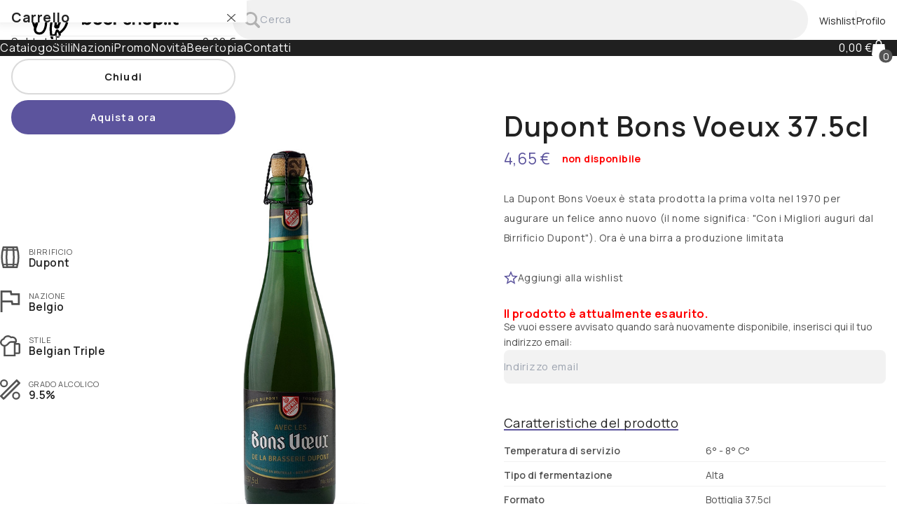

--- FILE ---
content_type: text/html; charset=UTF-8
request_url: https://beer-shop.it/item/2365-dupont-bons-voeux-37.5cl
body_size: 18714
content:
<!doctype html>
<html data-theme="light" data-theme-fluid="0" data-client-root="">

<head>
	<meta charset="utf-8">
	<meta name="viewport" content="width=device-width, initial-scale=1, maximum-scale=1.0">
	<meta name="description" content="">
	<meta property="og:image" content="/uploads/items/2365/4673-400.jpg?=1669483254">
	<meta property="og:description" content="">

	<title>Beer Shop</title>

	<!-- Styles -->
	<link href="/system/templates/styles/main.css?v=1703099777" rel="stylesheet" type="text/css">
<link href="/app/templates/styles/header.css?v=1703099776" rel="stylesheet" type="text/css">
<link href="/app/templates/styles/footer.css?v=1703099776" rel="stylesheet" type="text/css">
<link href="/pages/styles/item.css?v=1703099777" rel="stylesheet" type="text/css">
<link href="/pages/styles/-expands-item/faq.css?v=1703099777" rel="stylesheet" type="text/css">
<link href="/pages/styles/-expands-item/method-of-use.css?v=1703099777" rel="stylesheet" type="text/css">
<link href="/pages/styles/-expands-item/product-data.css?v=1703099777" rel="stylesheet" type="text/css">
<link href="/pages/styles/-expands-item/product-images.css?v=1703099777" rel="stylesheet" type="text/css">
<link href="/pages/styles/-expands-item/product-infos.css?v=1703099777" rel="stylesheet" type="text/css">
<link href="/pages/styles/-expands-item/related-items.css?v=1703099777" rel="stylesheet" type="text/css">
<link href="/pages/styles/-expands-item/reviews.css?v=1703099777" rel="stylesheet" type="text/css">
<link href="/public/assets/css/style.css?v=1703209965" rel="stylesheet" type="text/css">


	<!-- Scripts -->
	<script type="importmap">
		{
			"imports": {
			"vue": "https://unpkg.com/vue@3/dist/vue.esm-browser.js"
			}
		}
	</script>
	<script src="/system/scripts/_jquery-3.6.0.min.js?v=1703099777"></script>
<script src="/system/scripts/api-call.js?v=1703099777"></script>
<script src="/system/scripts/basic-functions.js?v=1703099777"></script>
<script src="/system/scripts/ecommerce.js?v=1703099777"></script>
<script src="/system/scripts/file_upload.js?v=1703099777"></script>
<script src="/system/scripts/inputs.js?v=1703099777"></script>
<script src="/system/scripts/load.js?v=1703099777"></script>
<script src="/system/scripts/main.js?v=1703099777"></script>
<script src="/system/scripts/modals.js?v=1703099777"></script>
<script src="/system/scripts/slide.js?v=1703099777"></script>
<script src="/app/scripts/newsletter.js?v=1703099776"></script>
<script src="/app/templates/scripts/header.js?v=1703099776"></script>
<script src="/pages/scripts/item.js?v=1703099777"></script>

	


	<!-- Favicon -->
	<link rel="apple-touch-icon-precomposed" sizes="57x57" href="/app/assets/favicon/apple-touch-icon-57x57.png" />
<link rel="apple-touch-icon-precomposed" sizes="114x114" href="/app/assets/favicon/apple-touch-icon-114x114.png" />
<link rel="apple-touch-icon-precomposed" sizes="72x72" href="/app/assets/favicon/apple-touch-icon-72x72.png" />
<link rel="apple-touch-icon-precomposed" sizes="144x144" href="/app/assets/favicon/apple-touch-icon-144x144.png" />
<link rel="apple-touch-icon-precomposed" sizes="60x60" href="/app/assets/favicon/apple-touch-icon-60x60.png" />
<link rel="apple-touch-icon-precomposed" sizes="120x120" href="/app/assets/favicon/apple-touch-icon-120x120.png" />
<link rel="apple-touch-icon-precomposed" sizes="76x76" href="/app/assets/favicon/apple-touch-icon-76x76.png" />
<link rel="apple-touch-icon-precomposed" sizes="152x152" href="/app/assets/favicon/apple-touch-icon-152x152.png" />
<link rel="icon" type="image/png" href="/app/assets/favicon/favicon-196x196.png" sizes="196x196" />
<link rel="icon" type="image/png" href="/app/assets/favicon/favicon-96x96.png" sizes="96x96" />
<link rel="icon" type="image/png" href="/app/assets/favicon/favicon-32x32.png" sizes="32x32" />
<link rel="icon" type="image/png" href="/app/assets/favicon/favicon-16x16.png" sizes="16x16" />
<link rel="icon" type="image/png" href="/app/assets/favicon/favicon-128.png" sizes="128x128" />
</head>

<body>
	

<div class="page-container">
	<header class="main-header header" data-mobile-threshold="768">
	<div class="header-content header-content_top desk768">
		<div class="main-wrap">
			<section class="h-bars-top">
				<!-- Top left bar -->
				<div class="h-bar">
						<a class="h-logo" href="/">
		<img class="img-fit" src="/app/assets/logo/logo.svg?=1703099776">
	</a>

	<search>
		<form class="h-search h-search_simple" action="/shop#shop" method="GET" autocomplete="off">
			<div class="h-search-icon icon-box">
				<svg class="icon-embed" xmlns="http://www.w3.org/2000/svg" viewBox="4 4 24 24"><path d="M27.414,24.586l-5.077-5.077C23.386,17.928,24,16.035,24,14c0-5.514-4.486-10-10-10S4,8.486,4,14  s4.486,10,10,10c2.035,0,3.928-0.614,5.509-1.663l5.077,5.077c0.78,0.781,2.048,0.781,2.828,0  C28.195,26.633,28.195,25.367,27.414,24.586z M7,14c0-3.86,3.14-7,7-7s7,3.14,7,7s-3.14,7-7,7S7,17.86,7,14z"></path></svg>			</div>

			<input type="text" class="h-search-inp js-h-search" name="search" placeholder="Cerca">

			<div class="h-search_suggestions js-h-search-suggestions">
				<!-- AJAX generated content -->
			</div>
		</form>
	</search>

				</div>

				<!-- Top right bar -->
				<div class="h-bar">
						<a class="h-wishlist h-nav-icon" href="/wishlist">
		<div class="icon-box">
			<svg class="icon-embed" version="1.1" xmlns="http://www.w3.org/2000/svg" xmlns:xlink="http://www.w3.org/1999/xlink" viewBox="82.79 52.64 533.21 455.14">  <g>   <path d="m574.56 94.078c-27.441-27.441-63.84-41.441-100.24-41.441-36.398 0-72.238 14-100.24 41.441l-23.52 23.52-23.52-23.52c-27.441-27.441-63.84-41.441-100.24-41.441-57.68 0-114.8 34.719-137.76 103.6-15.121 46.48-2.2383 98 32.48 132.72l211.68 211.68c9.5195 9.5195 24.078 9.5195 33.602 0l206.64-206.64c56.555-54.875 56.555-145.04 1.1133-199.92z"></path>  </g> </svg>		</div>

		<p>Wishlist</p>
	</a>

	<a class="h-profile h-nav-icon" href="/profile">
		<div class="icon-box">
			<svg class="icon-embed" version="1.1" xmlns="http://www.w3.org/2000/svg" viewBox="106.19 36.17 487.65 487.65">  <g>   <path d="m350 36.172c-134.43 0-243.81 109.38-243.81 243.84 0 134.43 109.38 243.81 243.81 243.81 134.47 0 243.84-109.38 243.84-243.81 0-134.47-109.38-243.84-243.84-243.84zm160.95 365.1c-21.121-21.422-71.906-44.695-160.91-44.695-89.004 0-139.82 23.273-160.98 44.695-25.531-33.809-40.879-75.723-40.879-121.26 0-111.28 90.547-201.82 201.83-201.82s201.83 90.547 201.83 201.83c0 45.531-15.312 87.43-40.879 121.25z"></path>   <path d="m446.62 228.74c0 53.359-43.258 96.617-96.617 96.617s-96.617-43.258-96.617-96.617c0-53.359 43.258-96.617 96.617-96.617s96.617 43.258 96.617 96.617"></path>  </g> </svg>		</div>

		<p>Profilo</p>
	</a>
				</div>
			</section>
		</div>
	</div>

	<div class="header-content header-content_bottom desk768">
		<div class="header_body">
			<div class="header_wrap main-wrap">
				<section class="h-bars-bottom">
					<!-- Bottom left bar -->
					<div class="h-bar">
						
	<nav class="h-nav">

		
				<div class="h-link ">
					<a href="/shop" >
						<h3 class="h-link-title ">
							Catalogo													</h3>
					</a>
					
				</div>
		
				<div class="h-link h-link--inactive">
					<a  data-function="open-megamenu" data-target="styles">
						<h3 class="h-link-title ">
							Stili													</h3>
					</a>
					
				</div>
		
				<div class="h-link h-link--inactive">
					<a  data-function="open-megamenu" data-target="nationalities">
						<h3 class="h-link-title ">
							Nazioni													</h3>
					</a>
					
				</div>
		
				<div class="h-link ">
					<a href="/shop?title=Promozioni&promotion=1" >
						<h3 class="h-link-title ">
							Promo													</h3>
					</a>
					
				</div>
		
				<div class="h-link ">
					<a href="/shop?title=Novità&sort=new&inStock=1" >
						<h3 class="h-link-title ">
							Novità													</h3>
					</a>
					
				</div>
		
				<div class="h-link ">
					<a href="/subscription" >
						<h3 class="h-link-title ">
							Beertopia													</h3>
					</a>
					
				</div>
		
				<div class="h-link ">
					<a href="/contacts" >
						<h3 class="h-link-title ">
							Contatti													</h3>
					</a>
					
				</div>
		
	</nav>
					</div>

					<!-- Bottom right bar -->
					<div class="h-bar">
						
	<a class="h-cart-inline flex-line gap05 empty" href="/cart">
		<h3 class="h-cart-inline_text" data-function="cart-price-str">0,00 €</h3>
		<div class="h-cart-inline-icon icon-box"><svg class="icon-embed" xmlns="http://www.w3.org/2000/svg" xmlns:xlink="http://www.w3.org/1999/xlink" version="1.1" x="0px" y="0px" style="enable-background:new 0 0 100 100;" xml:space="preserve" viewBox="21.82 18 55.67 64"><path d="M77.4,75.2l-4.9-40c0-0.1-0.1-0.3-0.3-0.3H61.7v-2.2c0-8.8-4.9-14.7-12.3-14.7s-12.3,5.9-12.3,14.7v2.2h-10  c-0.1,0-0.3,0.1-0.3,0.3l-4.9,40c-0.3,1.7,0.3,3.5,1.4,4.8c1.2,1.3,2.9,2,4.6,2h43.5c1.7,0,3.5-0.7,4.6-2  C77.3,78.6,77.7,76.9,77.4,75.2z M57.4,34.9H41.5v-2.2c0-4.8,2-10.4,7.9-10.4s7.9,5.6,7.9,10.4V34.9z"></path></svg>			<p class="h-cart-inline_count txt-bold" data-function="cart-quantity">0</p>
		</div>
	</a>
					</div>
				</section>
			</div>
		</div>

		<!-- Megamenus -->
		
	<section class="megamenus">

		<div class="megamenus_backdrop"></div>

		
			<div class="megamenu " id="megamenu-nationalities">
				<div class="megamenu-content main-wrap pad-t-2 pad-b-2">

					
								<div class="megamenu-group grid gap1">
									
										<h3 class="megamenu-title ">
											<a href="/shop?nationalityId=1">Italia</a>
										</h3>

									
									<div class="megamenu-links grid gap1">
																					<p class=""><a href="/shop?breweryId=1">5+</a></p>
																					<p class=""><a href="/shop?breweryId=2">Birra Del Bosco</a></p>
																					<p class=""><a href="/shop?breweryId=20">DoppioBaffo</a></p>
																					<p class=""><a href="/shop?breweryId=19">Dulac</a></p>
																					<p class=""><a href="/shop?breweryId=21">Impavida</a></p>
																			</div>
								</div>
					
								<div class="megamenu-group grid gap1">
									
										<h3 class="megamenu-title ">
											<a href="/shop?nationalityId=2">Danimarca</a>
										</h3>

									
									<div class="megamenu-links grid gap1">
																					<p class=""><a href="/shop?breweryId=6">Mikkeller</a></p>
																					<p class=""><a href="/shop?breweryId=11">TO ØL</a></p>
																			</div>
								</div>
					
								<div class="megamenu-group grid gap1">
									
										<h3 class="megamenu-title ">
											<a href="/shop?nationalityId=3">Scozia</a>
										</h3>

									
									<div class="megamenu-links grid gap1">
																					<p class=""><a href="/shop?breweryId=4">Brewdog</a></p>
																			</div>
								</div>
					
								<div class="megamenu-group grid gap1">
									
										<h3 class="megamenu-title ">
											<a href="/shop?nationalityId=4">Olanda</a>
										</h3>

									
									<div class="megamenu-links grid gap1">
																					<p class=""><a href="/shop?breweryId=5">Le Trappe</a></p>
																			</div>
								</div>
					
								<div class="megamenu-group grid gap1">
									
										<h3 class="megamenu-title ">
											<a href="/shop?nationalityId=5">Inghilterra</a>
										</h3>

									
									<div class="megamenu-links grid gap1">
																					<p class=""><a href="/shop?breweryId=7">Moor</a></p>
																					<p class=""><a href="/shop?breweryId=9">Siren</a></p>
																					<p class=""><a href="/shop?breweryId=12">Vocation</a></p>
																					<p class=""><a href="/shop?breweryId=13">Wild Beer</a></p>
																			</div>
								</div>
					
								<div class="megamenu-group grid gap1">
									
										<h3 class="megamenu-title ">
											<a href="/shop?nationalityId=6">Stati Uniti</a>
										</h3>

									
									<div class="megamenu-links grid gap1">
																					<p class=""><a href="/shop?breweryId=15">Abita</a></p>
																					<p class=""><a href="/shop?breweryId=8">Rogue</a></p>
																					<p class=""><a href="/shop?breweryId=10">Stone</a></p>
																			</div>
								</div>
					
								<div class="megamenu-group grid gap1">
									
										<h3 class="megamenu-title ">
											<a href="/shop?nationalityId=7">Belgio</a>
										</h3>

									
									<div class="megamenu-links grid gap1">
																					<p class=""><a href="/shop?breweryId=22">Achel</a></p>
																					<p class=""><a href="/shop?breweryId=23">Achouffe</a></p>
																					<p class=""><a href="/shop?breweryId=25">Brunehaut</a></p>
																					<p class=""><a href="/shop?breweryId=30">Cantillon</a></p>
																					<p class=""><a href="/shop?breweryId=26">Chimay</a></p>
																			</div>
								</div>
					
								<div class="megamenu-group grid gap1">
									
										<h3 class="megamenu-title ">
											<a href="/shop?nationalityId=9">Germania</a>
										</h3>

									
									<div class="megamenu-links grid gap1">
																					<p class=""><a href="/shop?breweryId=40">Heller Brauerei</a></p>
																			</div>
								</div>
					
				</div>
			</div>

		
			<div class="megamenu megamenu--free" id="megamenu-styles">
				<div class="megamenu-content main-wrap pad-t-2 pad-b-2">

					
								<p class="megamenu_link">
									<a href="/shop?styleId=42">Abbey Dubbel</a>
								</p>

							
								<p class="megamenu_link">
									<a href="/shop?styleId=36">American Ipa</a>
								</p>

							
								<p class="megamenu_link">
									<a href="/shop?styleId=10">American Pale Ale</a>
								</p>

							
								<p class="megamenu_link">
									<a href="/shop?styleId=23">Barley Wine</a>
								</p>

							
								<p class="megamenu_link">
									<a href="/shop?styleId=45">Belgian Ale</a>
								</p>

							
								<p class="megamenu_link">
									<a href="/shop?styleId=34">Belgian Pale Ale</a>
								</p>

							
								<p class="megamenu_link">
									<a href="/shop?styleId=31">Belgian Strong Ale</a>
								</p>

							
								<p class="megamenu_link">
									<a href="/shop?styleId=14">Belgian Triple</a>
								</p>

							
								<p class="megamenu_link">
									<a href="/shop?styleId=17">Bitter</a>
								</p>

							
								<p class="megamenu_link">
									<a href="/shop?styleId=9">Blanche / Witbier</a>
								</p>

							
								<p class="megamenu_link">
									<a href="/shop?styleId=8">Bock</a>
								</p>

							
								<p class="megamenu_link">
									<a href="/shop?styleId=37">DDH Neipa</a>
								</p>

							
								<p class="megamenu_link">
									<a href="/shop?styleId=25">Double IPA</a>
								</p>

							
								<p class="megamenu_link">
									<a href="/shop?styleId=7">German Ale</a>
								</p>

							
								<p class="megamenu_link">
									<a href="/shop?styleId=18">German Maibock</a>
								</p>

							
								<p class="megamenu_link">
									<a href="/shop?styleId=16">Golden Ale</a>
								</p>

							
								<p class="megamenu_link">
									<a href="/shop?styleId=27">Gose</a>
								</p>

							
								<p class="megamenu_link">
									<a href="/shop?styleId=46">Gueuze</a>
								</p>

							
								<p class="megamenu_link">
									<a href="/shop?styleId=13">Hazy IPA</a>
								</p>

							
								<p class="megamenu_link">
									<a href="/shop?styleId=6">Helles</a>
								</p>

							
								<p class="megamenu_link">
									<a href="/shop?styleId=30">Helles Doppelbock</a>
								</p>

							
								<p class="megamenu_link">
									<a href="/shop?styleId=20">Imperial Stout</a>
								</p>

							
								<p class="megamenu_link">
									<a href="/shop?styleId=5">India Pale Lager</a>
								</p>

							
								<p class="megamenu_link">
									<a href="/shop?styleId=11">IPA Indian Pale Ale</a>
								</p>

							
								<p class="megamenu_link">
									<a href="/shop?styleId=19">Kölsch</a>
								</p>

							
								<p class="megamenu_link">
									<a href="/shop?styleId=24">Lager</a>
								</p>

							
								<p class="megamenu_link">
									<a href="/shop?styleId=44">Lambic</a>
								</p>

							
								<p class="megamenu_link">
									<a href="/shop?styleId=35">Marzen</a>
								</p>

							
				</div>
			</div>

		
	</section>

	</div>

	<!-- Mobile Header -->
	<div class="header-mobile mob768">

		<div class="h-mob-bars">
			<div class="h-mob-bar">
					<div class="h-searchicon h-nav-icon clickable js-hm-searchbar-toggler">
		<div class="icon-box">
			<svg class="icon-embed" xmlns="http://www.w3.org/2000/svg" viewBox="4 4 24 24"><path d="M27.414,24.586l-5.077-5.077C23.386,17.928,24,16.035,24,14c0-5.514-4.486-10-10-10S4,8.486,4,14  s4.486,10,10,10c2.035,0,3.928-0.614,5.509-1.663l5.077,5.077c0.78,0.781,2.048,0.781,2.828,0  C28.195,26.633,28.195,25.367,27.414,24.586z M7,14c0-3.86,3.14-7,7-7s7,3.14,7,7s-3.14,7-7,7S7,17.86,7,14z"></path></svg>		</div>

		<p>Cerca</p>
	</div>
			</div>
			<div class="h-mob-bar">
					<a class="h-logo" href="/">
		<img class="img-fit" src="/app/assets/logo/logo.svg?=1703099776">
	</a>
			</div>
			<div class="h-mob-bar">
					<a class="h-cart h-nav-icon" href="/cart">

		<div class="icon-box stack-content"><svg class="icon-embed" xmlns="http://www.w3.org/2000/svg" xmlns:xlink="http://www.w3.org/1999/xlink" version="1.1" x="0px" y="0px" style="enable-background:new 0 0 100 100;" xml:space="preserve" viewBox="21.82 18 55.67 64"><path d="M77.4,75.2l-4.9-40c0-0.1-0.1-0.3-0.3-0.3H61.7v-2.2c0-8.8-4.9-14.7-12.3-14.7s-12.3,5.9-12.3,14.7v2.2h-10  c-0.1,0-0.3,0.1-0.3,0.3l-4.9,40c-0.3,1.7,0.3,3.5,1.4,4.8c1.2,1.3,2.9,2,4.6,2h43.5c1.7,0,3.5-0.7,4.6-2  C77.3,78.6,77.7,76.9,77.4,75.2z M57.4,34.9H41.5v-2.2c0-4.8,2-10.4,7.9-10.4s7.9,5.6,7.9,10.4V34.9z"></path></svg>			<p class="h-cart-num txt-bold">0</p>
		</div>

		<p>Carrello</p>
	</a>
					<div class="h-mob-icon" data-function="mobile-menu-toggle">
		<div class="h-mob-icon-part">
			<div class="h-mob-icon-line"></div>
		</div>
		<div class="h-mob-icon-part">
			<div class="h-mob-icon-line"></div>
		</div>
		<div class="h-mob-icon-part">
			<div class="h-mob-icon-line"></div>
		</div>
	</div>
			</div>
		</div>

		<!-- Mobile menu -->
		
	<div class="h-mob-menu">
		<div class="h-mob-bgr" data-function="mobile-menu-close"></div>
		<div class="h-mob-ddown">
			<div class="h-mob-close icon-box" data-function="mobile-menu-close">
				<svg class="icon-embed" xmlns="http://www.w3.org/2000/svg" xmlns:xlink="http://www.w3.org/1999/xlink" version="1.1" viewBox="97.65 27.65 504.5 504.35"> <g>     <path d="m389.2 280 204.96-204.96c10.641-10.641 10.641-28 0-39.199-10.641-11.199-28-10.641-39.199 0l-204.96 204.96-204.96-204.96c-10.641-10.641-28-10.641-39.199 0-11.199 10.641-10.641 28 0 39.199l204.96 204.96-204.96 204.96c-10.641 10.641-10.641 28 0 39.199 5.6016 5.6016 12.32 7.8398 19.602 7.8398s14-2.8008 19.602-7.8398l204.96-204.96 204.96 204.96c5.6016 5.6016 12.32 7.8398 19.602 7.8398s14-2.8008 19.602-7.8398c10.641-10.641 10.641-28 0-39.199z"></path> </g></svg>			</div>

			<!-- Links -->
			<div class="h-mob-links">

				
						<!-- Link -->
						<label class="link">
							<input type="checkbox" class="hidden">

							<a class="hm-link_header flex-line" href="/login">
								<h3 class="h-mob-link-title">
									Login								</h3>

															</a>

							
							
						</label>

				
						<!-- Link -->
						<label class="link">
							<input type="checkbox" class="hidden">

							<a class="hm-link_header flex-line" href="/shop">
								<h3 class="h-mob-link-title">
									Catalogo								</h3>

															</a>

							
							
						</label>

				
						<!-- Link -->
						<label class="link">
							<input type="checkbox" class="hidden">

							<a class="hm-link_header flex-line" >
								<h3 class="h-mob-link-title">
									Stili								</h3>

																	<div class="hm-ddown_icon icon-box">
										<svg class="icon-embed" xmlns="http://www.w3.org/2000/svg" xmlns:xlink="http://www.w3.org/1999/xlink" version="1.1" x="0px" y="0px" enable-background="new 0 0 100 100" xml:space="preserve" viewBox="13 33 72 33.75"><g><path d="M84.256,34.154c-1.137-1.361-3.15-1.545-4.514-0.41L49,59.373L18.258,33.744c-1.361-1.132-3.381-0.947-4.514,0.41   c-1.135,1.358-0.951,3.381,0.408,4.514l32.795,27.338c0.594,0.496,1.324,0.744,2.053,0.744c0.73,0,1.459-0.248,2.053-0.744   l32.795-27.338C85.207,37.535,85.391,35.513,84.256,34.154z"></path></g></svg>									</div>
															</a>

							
							
								<!-- Megamenu menu -->
								<div class="hm-ddown">

									
											<p class="hm-ddown_link">
												<a href="/shop?styleId=42">
													Abbey Dubbel												</a>
											</p>

										
											<p class="hm-ddown_link">
												<a href="/shop?styleId=36">
													American Ipa												</a>
											</p>

										
											<p class="hm-ddown_link">
												<a href="/shop?styleId=10">
													American Pale Ale												</a>
											</p>

										
											<p class="hm-ddown_link">
												<a href="/shop?styleId=23">
													Barley Wine												</a>
											</p>

										
											<p class="hm-ddown_link">
												<a href="/shop?styleId=45">
													Belgian Ale												</a>
											</p>

										
											<p class="hm-ddown_link">
												<a href="/shop?styleId=34">
													Belgian Pale Ale												</a>
											</p>

										
											<p class="hm-ddown_link">
												<a href="/shop?styleId=31">
													Belgian Strong Ale												</a>
											</p>

										
											<p class="hm-ddown_link">
												<a href="/shop?styleId=14">
													Belgian Triple												</a>
											</p>

										
											<p class="hm-ddown_link">
												<a href="/shop?styleId=17">
													Bitter												</a>
											</p>

										
											<p class="hm-ddown_link">
												<a href="/shop?styleId=9">
													Blanche / Witbier												</a>
											</p>

										
											<p class="hm-ddown_link">
												<a href="/shop?styleId=8">
													Bock												</a>
											</p>

										
											<p class="hm-ddown_link">
												<a href="/shop?styleId=37">
													DDH Neipa												</a>
											</p>

										
											<p class="hm-ddown_link">
												<a href="/shop?styleId=25">
													Double IPA												</a>
											</p>

										
											<p class="hm-ddown_link">
												<a href="/shop?styleId=7">
													German Ale												</a>
											</p>

										
											<p class="hm-ddown_link">
												<a href="/shop?styleId=18">
													German Maibock												</a>
											</p>

										
											<p class="hm-ddown_link">
												<a href="/shop?styleId=16">
													Golden Ale												</a>
											</p>

										
											<p class="hm-ddown_link">
												<a href="/shop?styleId=27">
													Gose												</a>
											</p>

										
											<p class="hm-ddown_link">
												<a href="/shop?styleId=46">
													Gueuze												</a>
											</p>

										
											<p class="hm-ddown_link">
												<a href="/shop?styleId=13">
													Hazy IPA												</a>
											</p>

										
											<p class="hm-ddown_link">
												<a href="/shop?styleId=6">
													Helles												</a>
											</p>

										
											<p class="hm-ddown_link">
												<a href="/shop?styleId=30">
													Helles Doppelbock												</a>
											</p>

										
											<p class="hm-ddown_link">
												<a href="/shop?styleId=20">
													Imperial Stout												</a>
											</p>

										
											<p class="hm-ddown_link">
												<a href="/shop?styleId=5">
													India Pale Lager												</a>
											</p>

										
											<p class="hm-ddown_link">
												<a href="/shop?styleId=11">
													IPA Indian Pale Ale												</a>
											</p>

										
											<p class="hm-ddown_link">
												<a href="/shop?styleId=19">
													Kölsch												</a>
											</p>

										
											<p class="hm-ddown_link">
												<a href="/shop?styleId=24">
													Lager												</a>
											</p>

										
											<p class="hm-ddown_link">
												<a href="/shop?styleId=44">
													Lambic												</a>
											</p>

										
											<p class="hm-ddown_link">
												<a href="/shop?styleId=35">
													Marzen												</a>
											</p>

																		</div>

							
						</label>

				
						<!-- Link -->
						<label class="link">
							<input type="checkbox" class="hidden">

							<a class="hm-link_header flex-line" >
								<h3 class="h-mob-link-title">
									Nazioni								</h3>

																	<div class="hm-ddown_icon icon-box">
										<svg class="icon-embed" xmlns="http://www.w3.org/2000/svg" xmlns:xlink="http://www.w3.org/1999/xlink" version="1.1" x="0px" y="0px" enable-background="new 0 0 100 100" xml:space="preserve" viewBox="13 33 72 33.75"><g><path d="M84.256,34.154c-1.137-1.361-3.15-1.545-4.514-0.41L49,59.373L18.258,33.744c-1.361-1.132-3.381-0.947-4.514,0.41   c-1.135,1.358-0.951,3.381,0.408,4.514l32.795,27.338c0.594,0.496,1.324,0.744,2.053,0.744c0.73,0,1.459-0.248,2.053-0.744   l32.795-27.338C85.207,37.535,85.391,35.513,84.256,34.154z"></path></g></svg>									</div>
															</a>

							
							
								<!-- Megamenu menu -->
								<div class="hm-ddown">

									
											<p class="hm-ddown_link">
												<a href="/shop?nationalityId=1">
													Italia												</a>
											</p>

									
											<p class="hm-ddown_link">
												<a href="/shop?nationalityId=2">
													Danimarca												</a>
											</p>

									
											<p class="hm-ddown_link">
												<a href="/shop?nationalityId=3">
													Scozia												</a>
											</p>

									
											<p class="hm-ddown_link">
												<a href="/shop?nationalityId=4">
													Olanda												</a>
											</p>

									
											<p class="hm-ddown_link">
												<a href="/shop?nationalityId=5">
													Inghilterra												</a>
											</p>

									
											<p class="hm-ddown_link">
												<a href="/shop?nationalityId=6">
													Stati Uniti												</a>
											</p>

									
											<p class="hm-ddown_link">
												<a href="/shop?nationalityId=7">
													Belgio												</a>
											</p>

									
											<p class="hm-ddown_link">
												<a href="/shop?nationalityId=9">
													Germania												</a>
											</p>

																	</div>

							
						</label>

				
						<!-- Link -->
						<label class="link">
							<input type="checkbox" class="hidden">

							<a class="hm-link_header flex-line" href="/shop?title=Promozioni&promotion=1">
								<h3 class="h-mob-link-title">
									Promo								</h3>

															</a>

							
							
						</label>

				
						<!-- Link -->
						<label class="link">
							<input type="checkbox" class="hidden">

							<a class="hm-link_header flex-line" href="/shop?title=Novità&sort=new&inStock=1">
								<h3 class="h-mob-link-title">
									Novità								</h3>

															</a>

							
							
						</label>

				
						<!-- Link -->
						<label class="link">
							<input type="checkbox" class="hidden">

							<a class="hm-link_header flex-line" href="/subscription">
								<h3 class="h-mob-link-title">
									Beertopia								</h3>

															</a>

							
							
						</label>

				
						<!-- Link -->
						<label class="link">
							<input type="checkbox" class="hidden">

							<a class="hm-link_header flex-line" href="/contacts">
								<h3 class="h-mob-link-title">
									Contatti								</h3>

															</a>

							
							
						</label>

				
			</div>
		</div>
	</div>

		<form class="hm-searchbar" method="GET" action="/shop">
			<div class="hm-searchbar_blur js-hm-searchbar-blur"></div>
			<div class="hm-searchbar_block stack-content pos-rel">
				<div class="hm-searchbar_icon icon-box js-hm-searchbar-icon">
					<svg class="icon-embed" xmlns="http://www.w3.org/2000/svg" viewBox="4 4 24 24"><path d="M27.414,24.586l-5.077-5.077C23.386,17.928,24,16.035,24,14c0-5.514-4.486-10-10-10S4,8.486,4,14  s4.486,10,10,10c2.035,0,3.928-0.614,5.509-1.663l5.077,5.077c0.78,0.781,2.048,0.781,2.828,0  C28.195,26.633,28.195,25.367,27.414,24.586z M7,14c0-3.86,3.14-7,7-7s7,3.14,7,7s-3.14,7-7,7S7,17.86,7,14z"></path></svg>				</div>
				<input type="text" class="hm-searchbar_inp inp js-h-search" name="search" placeholder="Cerca tra i prodotti">

				<div class="h-search_suggestions js-h-search-suggestions">
					<!-- AJAX generated content -->
				</div>
			</div>
		</form>
	</div>
</header>

<section class="cart-sidebar">
	<div class="cart-sidebar_backdrop" data-function="cart-sidebar-close"></div>
	<div class="cart-sidebar_body">
		<div class="cart-sidebar_content">
			<!-- Header -->
			<div class="cart-sidebar_header flex-line">
				<h3 class="cart-sidebar_title txt-bold txt-12rem">Carrello</h3>
				<div class="cart-sidebar_close icon-box" data-function="cart-sidebar-close">
					<svg class="icon-embed" xmlns="http://www.w3.org/2000/svg" xmlns:xlink="http://www.w3.org/1999/xlink" version="1.1" viewBox="97.65 27.65 504.5 504.35"> <g>     <path d="m389.2 280 204.96-204.96c10.641-10.641 10.641-28 0-39.199-10.641-11.199-28-10.641-39.199 0l-204.96 204.96-204.96-204.96c-10.641-10.641-28-10.641-39.199 0-11.199 10.641-10.641 28 0 39.199l204.96 204.96-204.96 204.96c-10.641 10.641-10.641 28 0 39.199 5.6016 5.6016 12.32 7.8398 19.602 7.8398s14-2.8008 19.602-7.8398l204.96-204.96 204.96 204.96c5.6016 5.6016 12.32 7.8398 19.602 7.8398s14-2.8008 19.602-7.8398c10.641-10.641 10.641-28 0-39.199z"></path> </g></svg>				</div>
			</div>

			<!-- Orders -->
			<form class="cart-orders" method="POST">
				<!-- Ajax generated orders -->
			</form>

			<!-- Footer -->
			<div class="cart-sidebar_footer">
				<div class="cart-sidebar_recap flex-line">
					<h3>Subtotale:</h3>
					<h3 class="cart-sidebar_total" data-function="cart-items-price-str">0,00 €</h3>
				</div>
				<div class="cart-sidebar_btn cart-sidebar_btn--close sbtn" data-function="cart-sidebar-close">Chiudi</div>
				<a class="cart-sidebar_btn pbtn" href="/cart">Aquista ora</a>
			</div>
		</div>
	</div>
</section>
	<main>
		


<div class="product-area stack-content pad-t-5">

	<div class="product-area-bgr"></div>

	<div class="product-area-body main-wrap">

		<div class="left-panel">
			<section class="product-infos">

			
				<div class="product-info">
					<div class="product-info_icon icon-box">
						<svg class="icon-embed" xmlns="http://www.w3.org/2000/svg" viewBox="0 0 31.31 37.3"><defs><style>.cls-1,.cls-2{fill:none;stroke:#545454;stroke-miterlimit:10;}.cls-1{stroke-width:3px;}.cls-2{stroke-width:2.55px;}</style></defs><g id="Layer_2" data-name="Layer 2"><g id="Livello_1" data-name="Livello 1"><path class="cls-1" d="M27.09,35.8a56.34,56.34,0,0,0,.1-34.3H4.12a56.41,56.41,0,0,0,.1,34.3Z"></path><line class="cls-2" x1="27.19" y1="6.22" x2="4.12" y2="6.22"></line><line class="cls-2" x1="4.22" y1="31.08" x2="27.09" y2="31.08"></line><path class="cls-1" d="M20.69,35.8a125.88,125.88,0,0,0,0-34.3H10.58a125.48,125.48,0,0,0,.05,34.3Z"></path></g></g></svg>					</div>
					<p class="product-info_type">Birrificio</p>
					<h3 class="product-info_value">Dupont</h3>
				</div>

		
				<div class="product-info">
					<div class="product-info_icon icon-box">
						<svg class="icon-embed" xmlns="http://www.w3.org/2000/svg" viewBox="10 8 30 34"><path d="M10 42V8h17.15l.95 4.3H40v18.5H27.2l-.95-4.25H13V42Zm15-22.6Zm4.75 8.4H37V15.3H25.55L24.6 11H13v12.55h15.8Z"></path></svg>					</div>
					<p class="product-info_type">Nazione</p>
					<h3 class="product-info_value">Belgio</h3>
				</div>

		
				<div class="product-info">
					<div class="product-info_icon icon-box">
						<svg class="icon-embed" xmlns="http://www.w3.org/2000/svg" viewBox="6 4.05 36 37.95"><path d="M15.5 39h15V17.5H26q-1.4 0-2.35.775-.95.775-2.15 2.125-1.3 1.45-2.85 2.55-1.55 1.1-3.15 1.5Zm-3 3V24.4q-2.6-.7-4.55-2.65Q6 19.8 6 17q0-2.65 1.525-4.7 1.525-2.05 3.925-2.85 1.15-2.4 3.425-3.9T20 4.05q1.75 0 3.275.6t2.775 1.6q.5-.1.95-.175Q27.45 6 28 6q3.3 0 5.65 2.35Q36 10.7 36 14q0 1.1-.45 2.2T34.4 18H39q1.25 0 2.125.875T42 21v14q0 1.25-.875 2.125T39 38h-5.5v4ZM9 17q0 1.9 1.55 3.2 1.55 1.3 3.45 1.3 1.6 0 2.9-.875 1.3-.875 2.65-2.525 1.15-1.4 2.75-2.5t3.7-1.1h7q0-2.25-1.325-3.875T28 9q-.9 0-1.775.275l-.875.275-.95-.8q-.9-.8-2.05-1.25-1.15-.45-2.35-.45-1.75 0-3.35.9t-2.35 2.5l-.7 1.5-1.6.55q-1.3.45-2.15 1.775Q9 15.6 9 17Zm24.5 18H39V21h-5.5Zm-18 4h15Z"></path></svg>					</div>
					<p class="product-info_type">Stile</p>
					<h3 class="product-info_value">Belgian Triple</h3>
				</div>

		
				<div class="product-info">
					<div class="product-info_icon icon-box">
						<svg class="icon-embed" xmlns="http://www.w3.org/2000/svg" viewBox="0.61 0.5 31.97 32.08"><defs><style>.cls-1,.cls-2,.cls-3{fill:none;stroke:#545454;stroke-miterlimit:10;}.cls-1{stroke-width:3px;}.cls-2{stroke-width:2.51px;}.cls-3{stroke-width:2.54px;}</style></defs><g id="Layer_2" data-name="Layer 2"><g id="Livello_1" data-name="Livello 1"><rect class="cls-1" x="13.63" y="-0.9" width="5.94" height="35" transform="translate(16.6 -6.87) rotate(45)"></rect><rect class="cls-2" x="1.86" y="1.76" width="9.97" height="9.97" rx="4.98"></rect><rect class="cls-3" x="20.96" y="21.15" width="10.08" height="10.08" rx="5.04"></rect></g></g></svg>					</div>
					<p class="product-info_type">Grado alcolico</p>
					<h3 class="product-info_value">9.5%</h3>
				</div>

			
</section><section class="product-images">

	<div class="product-images-content ">

		<!-- Other images -->
		<div class="product-img-list">

			
					<img src="/uploads/items/2365/4673-100.jpg?=1669483254" alt="" class="product-other-img sqr img-fill clickable active" data-src="/uploads/items/2365/4673-1024.jpg?=1669483254" data-type="img">

				
			
		</div>

		<!-- Spotlight image -->
		<div class="product-img-main stack-content">

			<img src="/uploads/items/2365/4673-1024.jpg?=1669483254" alt="" class="product-spotlight product-img img-fill active">

			<video src="" class="product-spotlight product-video img-fill"></video>

			<div class="play-main-video video-play pos-rel icon-box">
				<?xml version="1.0" ?><!DOCTYPE svg  PUBLIC '-//W3C//DTD SVG 1.1//EN'  'http://www.w3.org/Graphics/SVG/1.1/DTD/svg11.dtd'><svg class="icon-embed" height="512px" id="Layer_1" style="enable-background:new 0 0 512 512;" version="1.1" viewBox="0 0 512 512" width="512px" xml:space="preserve" xmlns="http://www.w3.org/2000/svg" xmlns:xlink="http://www.w3.org/1999/xlink"><path d="M405.2,232.9L126.8,67.2c-3.4-2-6.9-3.2-10.9-3.2c-10.9,0-19.8,9-19.8,20H96v344h0.1c0,11,8.9,20,19.8,20  c4.1,0,7.5-1.4,11.2-3.4l278.1-165.5c6.6-5.5,10.8-13.8,10.8-23.1C416,246.7,411.8,238.5,405.2,232.9z"/></svg>			</div>

		</div>

	</div>

</section>		</div>

		<section class="product-data">

	<form method="POST" class="product-wrap">

		<!-- Name -->
		<h1 class="product-name txt-25rem">Dupont Bons Voeux 37.5cl</h1>

		
		<!-- Price and inventory -->
		<div class="product-price flex mar-t-1 va-cen gap1">
			<h3 class="product-price-full txt-c1 txt-14rem">
									4,65 €							</h3>

			
							<div class="product-inventory flex gap05 product-inventory--status-out-of-stock">
					<div class="product-inventory-icon icon sqr" style="mask: url(/system/assets/icons/close-border.svg?=1703099777); -webkit-mask: url(/system/assets/icons/close-border.svg?=1703099777) center;"></div>
					<h3 class="product-inventory-text txt-14px txt-bold txt-low">Non disponibile</h3>
				</div>
					</div>

		<!-- Description -->
		<p class="product-desc mar-t-2 txt-lh2 txt-ls05">
			La Dupont Bons Voeux è stata prodotta la prima volta nel 1970 per augurare un felice anno nuovo (il nome significa: "Con i Migliori auguri dal Birrificio Dupont"). Ora è una birra a produzione limitata
					</p>

					<!-- Add to favorites -->
			<div class="mar-b-2">
				
	<div class="like-item mar-t-2 wishlist_box js-wishlist-module ">

		<div class="flex-line gap05 js-add-to-wishlist" data-item-id="2365" data-added="0" data-logged="">
			<div class="icon-box">
				<span class="wishlist_svg wishlist_svg--to-add"><svg class="icon-embed" xmlns="http://www.w3.org/2000/svg" viewBox="4 6 40 38"><path d="m16.15 37.75 7.85-4.7 7.85 4.75-2.1-8.9 6.9-6-9.1-.8L24 13.7l-3.55 8.35-9.1.8 6.9 6ZM11.65 44l3.25-14.05L4 20.5l14.4-1.25L24 6l5.6 13.25L44 20.5l-10.9 9.45L36.35 44 24 36.55ZM24 26.25Z"></path></svg></span>
				<span class="wishlist_svg wishlist_svg--added"><svg class="icon-embed" xmlns="http://www.w3.org/2000/svg" viewBox="4 6 40 38"><path d="m11.65 44 3.25-14.05L4 20.5l14.4-1.25L24 6l5.6 13.25L44 20.5l-10.9 9.45L36.35 44 24 36.55Z"></path></svg></span>
			</div>

			<p class="like-item-text wishlist_text wishlist_text--to-add txt-14px txt-med txt-ls05">Aggiungi alla wishlist</p>
			<p class="like-item-text wishlist_text wishlist_text--added txt-14px txt-med txt-ls05">Nella wishlist</p>
		</div>

	</div>

				</div>
		
		
		
		
			<!-- Request for out of stock products -->
			<section class="stock-request">
				<h3 class="txt-red txt-bold">Il prodotto è attualmente esaurito.</h3>
				<p class="mar-v-05">Se vuoi essere avvisato quando sarà nuovamente disponibile, inserisci qui il tuo indirizzo email:</p>
				<input type="email" class="inp js-stock-request-email" value="" placeholder="Indirizzo email">
				<div class="stock-request_btn pbtn block push-right mar-t-05 js-stock-request" data-item-id="2365">Invia la richiesta</div>
				<p class="stock-request_confirmation confirmation js-stock-request-confirmation">Abbiamo registrato la tua richiesta, ti avviseremo non appena il prodotto sarà nuovamente disponibile.</p>
			</section>

		
		<!-- Quantity and add to cart -->
		<div class="cta-panel ">

			
		</div>
	</form>

	<!-- Other infos -->
			<h2 class="item-subtitle mar-t-3">Caratteristiche del prodotto</h2>
		<div class="product-details">
								<div class="product-detail">
						<p class="txt-sbold">Temperatura di servizio</p>
						<p class="">6° - 8° C°</p>
					</div>
								<div class="product-detail">
						<p class="txt-sbold">Tipo di fermentazione</p>
						<p class="">Alta</p>
					</div>
								<div class="product-detail">
						<p class="txt-sbold">Formato</p>
						<p class="">Bottiglia 37.5cl</p>
					</div>
								<div class="product-detail">
						<p class="txt-sbold">Bicchiere consigliato</p>
						<p class="">Coppa</p>
					</div>
					</div>

	
</section>
	</div>

</div>



	<section class="related-items">
		<div class="main-wrap">
			<div class="related-items_header flex-line">
				<h2 class="section-title">Prodotti correlati</h2>

				<div class="related-items_arrows flex-line">
					<div class="carousel-arrow disabled left" data-tar="#related-items-carousel">
						<div class="icon">
							<svg class="icon-embed" xmlns="http://www.w3.org/2000/svg" xmlns:xlink="http://www.w3.org/1999/xlink" version="1.1" x="0px" y="0px" viewBox="0 0 100 100" enable-background="new 0 0 100 100" xml:space="preserve"><g><path d="M66.006,82.742L40.377,52l25.629-30.742c1.133-1.361,0.947-3.379-0.41-4.514s-3.381-0.951-4.514,0.408L33.744,49.947   C33.246,50.541,33,51.271,33,52c0,0.73,0.246,1.459,0.744,2.053l27.338,32.795c1.133,1.359,3.156,1.543,4.514,0.408   C66.957,86.119,67.141,84.105,66.006,82.742z"/></g></svg>						</div>
					</div>

					<div class="carousel-arrow right" data-tar="#related-items-carousel">
						<div class="icon">
							<svg class="icon-embed" xmlns="http://www.w3.org/2000/svg" xmlns:xlink="http://www.w3.org/1999/xlink" version="1.1" x="0px" y="0px" viewBox="0 0 100 100" enable-background="new 0 0 100 100" xml:space="preserve"><g><path d="M66.254,46.947L38.916,14.152c-1.131-1.359-3.154-1.543-4.512-0.408c-1.361,1.137-1.545,3.152-0.412,4.512L59.621,49   L33.992,79.742c-1.131,1.363-0.947,3.379,0.412,4.514c1.357,1.135,3.381,0.951,4.512-0.408l27.338-32.793   C66.752,50.459,67,49.729,67,49C67,48.27,66.752,47.541,66.254,46.947z"/></g></svg>						</div>
					</div>
				</div>
			</div>

			<div class="related-items-carousel mt-8">

				<div class="related-items-cards carousel mob-fluid" id="related-items-carousel" data-pos="1">
					
	<div class="item-card">

		<div class="item-card-header stack-content">

			<!-- Image -->
			<a href="/item/2384-lupulus-blonde-33cl" class="stack-content">
				<img src="/app/assets/images/no-image.webp?=1703099776" alt="" loading="lazy" class="item-card-img img-fill">
			</a>

			<!-- Functions -->
			<div class="item-functions">

				
				<!-- View -->
				<a href="/item/2384-lupulus-blonde-33cl" class="item-function">
					<div class="item-function-icon icon-box">
						<svg class="icon-embed" version="1.1" xmlns="http://www.w3.org/2000/svg" xmlns:xlink="http://www.w3.org/1999/xlink" viewBox="84 143.36 532 273.28">    <g>   <path d="m391.44 280c0 22.887-18.555 41.441-41.441 41.441s-41.441-18.555-41.441-41.441 18.555-41.441 41.441-41.441 41.441 18.555 41.441 41.441"></path>   <path d="m610.96 267.12c-5.0391-5.043-118.16-123.76-260.96-123.76s-255.92 118.72-260.96 123.76c-6.7188 7.2812-6.7188 18.48 0 25.762 5.0391 5.0391 118.16 123.76 260.96 123.76s255.92-118.72 260.96-123.76c6.7188-7.2773 6.7188-18.48 0-25.758zm-260.96 97.438c-46.48 0-84.559-38.078-84.559-84.559s38.078-84.559 84.559-84.559 84.559 38.078 84.559 84.559-38.078 84.559-84.559 84.559z"></path>     </g> </svg>					</div>
					<h3 class="item-function-name txt-c3">Visualizzare</h3>
				</a>

				<!-- Wishlist -->
				<div class="item-function wishlist_box js-wishlist-module ">
					<div class="item-function-icon icon-box js-add-to-wishlist" data-item-id="2384" data-added="0" data-logged="">
						<span class="wishlist_svg wishlist_svg--to-add"><svg class="icon-embed" xmlns="http://www.w3.org/2000/svg" viewBox="4 6 40 38"><path d="m16.15 37.75 7.85-4.7 7.85 4.75-2.1-8.9 6.9-6-9.1-.8L24 13.7l-3.55 8.35-9.1.8 6.9 6ZM11.65 44l3.25-14.05L4 20.5l14.4-1.25L24 6l5.6 13.25L44 20.5l-10.9 9.45L36.35 44 24 36.55ZM24 26.25Z"></path></svg></span>
						<span class="wishlist_svg wishlist_svg--added"><svg class="icon-embed" xmlns="http://www.w3.org/2000/svg" viewBox="4 6 40 38"><path d="m11.65 44 3.25-14.05L4 20.5l14.4-1.25L24 6l5.6 13.25L44 20.5l-10.9 9.45L36.35 44 24 36.55Z"></path></svg></span>
					</div>
					<h3 class="item-function-name txt-c3 wishlist_text wishlist_text--to-add">Aggiungi alla wishlist</h3>
					<h3 class="item-function-name txt-c3 wishlist_text wishlist_text--added">Nella wishlist</h3>
				</div>
			</div>
		</div>

		<!-- Content -->
		<div class="item-card-body">
			<h3 class="item-card-name">Lupulus Blonde 33cl</h3>
			<p class="item-card-info txt-line">Lupulus è una birra bionda di alta gradazione (8,5%) in stile tripel. E' caratterizzata da un utilizzo abbondante di luppolo sia nella caldaia che in fase di fermentazione donando un intensità di profumi incofondibile.</p>
			<div class="item-card-footer">
				<h3 class="item-card-price">
											<span class="txt-red">Esaurito</span>
					
				</h3>

							</div>
		</div>

	</div>


	<div class="item-card">

		<div class="item-card-header stack-content">

			<!-- Image -->
			<a href="/item/2377-rochefort-triple-extra--33cl" class="stack-content">
				<img src="/uploads/items/2377/4700-400.jpg?=1669663398" alt="" loading="lazy" class="item-card-img img-fill">
			</a>

			<!-- Functions -->
			<div class="item-functions">

				
				<!-- View -->
				<a href="/item/2377-rochefort-triple-extra--33cl" class="item-function">
					<div class="item-function-icon icon-box">
						<svg class="icon-embed" version="1.1" xmlns="http://www.w3.org/2000/svg" xmlns:xlink="http://www.w3.org/1999/xlink" viewBox="84 143.36 532 273.28">    <g>   <path d="m391.44 280c0 22.887-18.555 41.441-41.441 41.441s-41.441-18.555-41.441-41.441 18.555-41.441 41.441-41.441 41.441 18.555 41.441 41.441"></path>   <path d="m610.96 267.12c-5.0391-5.043-118.16-123.76-260.96-123.76s-255.92 118.72-260.96 123.76c-6.7188 7.2812-6.7188 18.48 0 25.762 5.0391 5.0391 118.16 123.76 260.96 123.76s255.92-118.72 260.96-123.76c6.7188-7.2773 6.7188-18.48 0-25.758zm-260.96 97.438c-46.48 0-84.559-38.078-84.559-84.559s38.078-84.559 84.559-84.559 84.559 38.078 84.559 84.559-38.078 84.559-84.559 84.559z"></path>     </g> </svg>					</div>
					<h3 class="item-function-name txt-c3">Visualizzare</h3>
				</a>

				<!-- Wishlist -->
				<div class="item-function wishlist_box js-wishlist-module ">
					<div class="item-function-icon icon-box js-add-to-wishlist" data-item-id="2377" data-added="0" data-logged="">
						<span class="wishlist_svg wishlist_svg--to-add"><svg class="icon-embed" xmlns="http://www.w3.org/2000/svg" viewBox="4 6 40 38"><path d="m16.15 37.75 7.85-4.7 7.85 4.75-2.1-8.9 6.9-6-9.1-.8L24 13.7l-3.55 8.35-9.1.8 6.9 6ZM11.65 44l3.25-14.05L4 20.5l14.4-1.25L24 6l5.6 13.25L44 20.5l-10.9 9.45L36.35 44 24 36.55ZM24 26.25Z"></path></svg></span>
						<span class="wishlist_svg wishlist_svg--added"><svg class="icon-embed" xmlns="http://www.w3.org/2000/svg" viewBox="4 6 40 38"><path d="m11.65 44 3.25-14.05L4 20.5l14.4-1.25L24 6l5.6 13.25L44 20.5l-10.9 9.45L36.35 44 24 36.55Z"></path></svg></span>
					</div>
					<h3 class="item-function-name txt-c3 wishlist_text wishlist_text--to-add">Aggiungi alla wishlist</h3>
					<h3 class="item-function-name txt-c3 wishlist_text wishlist_text--added">Nella wishlist</h3>
				</div>
			</div>
		</div>

		<!-- Content -->
		<div class="item-card-body">
			<h3 class="item-card-name">Rochefort Triple extra - 33cl</h3>
			<p class="item-card-info txt-line">La Triple Extra nasce rispolverando, a cento anni di distanza, un’antica ricetta. La quale dona note agrumate, speziate e fruttate. Risulta una birra morbida ma complessa al palato.</p>
			<div class="item-card-footer">
				<h3 class="item-card-price">
											<span class="txt-red">Esaurito</span>
					
				</h3>

							</div>
		</div>

	</div>


	<div class="item-card">

		<div class="item-card-header stack-content">

			<!-- Image -->
			<a href="/item/2371-gouden-carolus-tripel-33cl" class="stack-content">
				<img src="/uploads/items/2371/4687-400.jpg?=1669659480" alt="" loading="lazy" class="item-card-img img-fill">
			</a>

			<!-- Functions -->
			<div class="item-functions">

				
				<!-- View -->
				<a href="/item/2371-gouden-carolus-tripel-33cl" class="item-function">
					<div class="item-function-icon icon-box">
						<svg class="icon-embed" version="1.1" xmlns="http://www.w3.org/2000/svg" xmlns:xlink="http://www.w3.org/1999/xlink" viewBox="84 143.36 532 273.28">    <g>   <path d="m391.44 280c0 22.887-18.555 41.441-41.441 41.441s-41.441-18.555-41.441-41.441 18.555-41.441 41.441-41.441 41.441 18.555 41.441 41.441"></path>   <path d="m610.96 267.12c-5.0391-5.043-118.16-123.76-260.96-123.76s-255.92 118.72-260.96 123.76c-6.7188 7.2812-6.7188 18.48 0 25.762 5.0391 5.0391 118.16 123.76 260.96 123.76s255.92-118.72 260.96-123.76c6.7188-7.2773 6.7188-18.48 0-25.758zm-260.96 97.438c-46.48 0-84.559-38.078-84.559-84.559s38.078-84.559 84.559-84.559 84.559 38.078 84.559 84.559-38.078 84.559-84.559 84.559z"></path>     </g> </svg>					</div>
					<h3 class="item-function-name txt-c3">Visualizzare</h3>
				</a>

				<!-- Wishlist -->
				<div class="item-function wishlist_box js-wishlist-module ">
					<div class="item-function-icon icon-box js-add-to-wishlist" data-item-id="2371" data-added="0" data-logged="">
						<span class="wishlist_svg wishlist_svg--to-add"><svg class="icon-embed" xmlns="http://www.w3.org/2000/svg" viewBox="4 6 40 38"><path d="m16.15 37.75 7.85-4.7 7.85 4.75-2.1-8.9 6.9-6-9.1-.8L24 13.7l-3.55 8.35-9.1.8 6.9 6ZM11.65 44l3.25-14.05L4 20.5l14.4-1.25L24 6l5.6 13.25L44 20.5l-10.9 9.45L36.35 44 24 36.55ZM24 26.25Z"></path></svg></span>
						<span class="wishlist_svg wishlist_svg--added"><svg class="icon-embed" xmlns="http://www.w3.org/2000/svg" viewBox="4 6 40 38"><path d="m11.65 44 3.25-14.05L4 20.5l14.4-1.25L24 6l5.6 13.25L44 20.5l-10.9 9.45L36.35 44 24 36.55Z"></path></svg></span>
					</div>
					<h3 class="item-function-name txt-c3 wishlist_text wishlist_text--to-add">Aggiungi alla wishlist</h3>
					<h3 class="item-function-name txt-c3 wishlist_text wishlist_text--added">Nella wishlist</h3>
				</div>
			</div>
		</div>

		<!-- Content -->
		<div class="item-card-body">
			<h3 class="item-card-name">Gouden Carolus Tripel 33cl</h3>
			<p class="item-card-info txt-line">Birra artigianale di stile Tripel. Caratterizzata da un aroma molto ricco: frutta, spezie, floreale. </p>
			<div class="item-card-footer">
				<h3 class="item-card-price">
											<span class="txt-red">Esaurito</span>
					
				</h3>

							</div>
		</div>

	</div>


	<div class="item-card">

		<div class="item-card-header stack-content">

			<!-- Image -->
			<a href="/item/2299-triple-agent" class="stack-content">
				<img src="/uploads/items/2299/4580-400.jpg?=1664879597" alt="" loading="lazy" class="item-card-img img-fill">
			</a>

			<!-- Functions -->
			<div class="item-functions">

				
				<!-- View -->
				<a href="/item/2299-triple-agent" class="item-function">
					<div class="item-function-icon icon-box">
						<svg class="icon-embed" version="1.1" xmlns="http://www.w3.org/2000/svg" xmlns:xlink="http://www.w3.org/1999/xlink" viewBox="84 143.36 532 273.28">    <g>   <path d="m391.44 280c0 22.887-18.555 41.441-41.441 41.441s-41.441-18.555-41.441-41.441 18.555-41.441 41.441-41.441 41.441 18.555 41.441 41.441"></path>   <path d="m610.96 267.12c-5.0391-5.043-118.16-123.76-260.96-123.76s-255.92 118.72-260.96 123.76c-6.7188 7.2812-6.7188 18.48 0 25.762 5.0391 5.0391 118.16 123.76 260.96 123.76s255.92-118.72 260.96-123.76c6.7188-7.2773 6.7188-18.48 0-25.758zm-260.96 97.438c-46.48 0-84.559-38.078-84.559-84.559s38.078-84.559 84.559-84.559 84.559 38.078 84.559 84.559-38.078 84.559-84.559 84.559z"></path>     </g> </svg>					</div>
					<h3 class="item-function-name txt-c3">Visualizzare</h3>
				</a>

				<!-- Wishlist -->
				<div class="item-function wishlist_box js-wishlist-module ">
					<div class="item-function-icon icon-box js-add-to-wishlist" data-item-id="2299" data-added="0" data-logged="">
						<span class="wishlist_svg wishlist_svg--to-add"><svg class="icon-embed" xmlns="http://www.w3.org/2000/svg" viewBox="4 6 40 38"><path d="m16.15 37.75 7.85-4.7 7.85 4.75-2.1-8.9 6.9-6-9.1-.8L24 13.7l-3.55 8.35-9.1.8 6.9 6ZM11.65 44l3.25-14.05L4 20.5l14.4-1.25L24 6l5.6 13.25L44 20.5l-10.9 9.45L36.35 44 24 36.55ZM24 26.25Z"></path></svg></span>
						<span class="wishlist_svg wishlist_svg--added"><svg class="icon-embed" xmlns="http://www.w3.org/2000/svg" viewBox="4 6 40 38"><path d="m11.65 44 3.25-14.05L4 20.5l14.4-1.25L24 6l5.6 13.25L44 20.5l-10.9 9.45L36.35 44 24 36.55Z"></path></svg></span>
					</div>
					<h3 class="item-function-name txt-c3 wishlist_text wishlist_text--to-add">Aggiungi alla wishlist</h3>
					<h3 class="item-function-name txt-c3 wishlist_text wishlist_text--added">Nella wishlist</h3>
				</div>
			</div>
		</div>

		<!-- Content -->
		<div class="item-card-body">
			<h3 class="item-card-name">Triple Agent</h3>
			<p class="item-card-info txt-line">Una Tripel di buona struttura in cui le note speziate dei lieviti con chiodi di garofano e pepe in evidenza, vengono equilibrate da una componente fruttata e floreale. Triple Agent viene affinata in botti di rovere ed è proprio il passaggio in legno che esalta vaniglia e spezie ed ammorbidisce la bevuta fino ad una chiusura dall'amaro contenuto.</p>
			<div class="item-card-footer">
				<h3 class="item-card-price">
											<span class="txt-red">Esaurito</span>
					
				</h3>

							</div>
		</div>

	</div>


	<div class="item-card">

		<div class="item-card-header stack-content">

			<!-- Image -->
			<a href="/item/2260-youness-triple" class="stack-content">
				<img src="/uploads/items/2260/4535-400.jpg?=1664877446" alt="" loading="lazy" class="item-card-img img-fill">
			</a>

			<!-- Functions -->
			<div class="item-functions">

				
				<!-- View -->
				<a href="/item/2260-youness-triple" class="item-function">
					<div class="item-function-icon icon-box">
						<svg class="icon-embed" version="1.1" xmlns="http://www.w3.org/2000/svg" xmlns:xlink="http://www.w3.org/1999/xlink" viewBox="84 143.36 532 273.28">    <g>   <path d="m391.44 280c0 22.887-18.555 41.441-41.441 41.441s-41.441-18.555-41.441-41.441 18.555-41.441 41.441-41.441 41.441 18.555 41.441 41.441"></path>   <path d="m610.96 267.12c-5.0391-5.043-118.16-123.76-260.96-123.76s-255.92 118.72-260.96 123.76c-6.7188 7.2812-6.7188 18.48 0 25.762 5.0391 5.0391 118.16 123.76 260.96 123.76s255.92-118.72 260.96-123.76c6.7188-7.2773 6.7188-18.48 0-25.758zm-260.96 97.438c-46.48 0-84.559-38.078-84.559-84.559s38.078-84.559 84.559-84.559 84.559 38.078 84.559 84.559-38.078 84.559-84.559 84.559z"></path>     </g> </svg>					</div>
					<h3 class="item-function-name txt-c3">Visualizzare</h3>
				</a>

				<!-- Wishlist -->
				<div class="item-function wishlist_box js-wishlist-module ">
					<div class="item-function-icon icon-box js-add-to-wishlist" data-item-id="2260" data-added="0" data-logged="">
						<span class="wishlist_svg wishlist_svg--to-add"><svg class="icon-embed" xmlns="http://www.w3.org/2000/svg" viewBox="4 6 40 38"><path d="m16.15 37.75 7.85-4.7 7.85 4.75-2.1-8.9 6.9-6-9.1-.8L24 13.7l-3.55 8.35-9.1.8 6.9 6ZM11.65 44l3.25-14.05L4 20.5l14.4-1.25L24 6l5.6 13.25L44 20.5l-10.9 9.45L36.35 44 24 36.55ZM24 26.25Z"></path></svg></span>
						<span class="wishlist_svg wishlist_svg--added"><svg class="icon-embed" xmlns="http://www.w3.org/2000/svg" viewBox="4 6 40 38"><path d="m11.65 44 3.25-14.05L4 20.5l14.4-1.25L24 6l5.6 13.25L44 20.5l-10.9 9.45L36.35 44 24 36.55Z"></path></svg></span>
					</div>
					<h3 class="item-function-name txt-c3 wishlist_text wishlist_text--to-add">Aggiungi alla wishlist</h3>
					<h3 class="item-function-name txt-c3 wishlist_text wishlist_text--added">Nella wishlist</h3>
				</div>
			</div>
		</div>

		<!-- Content -->
		<div class="item-card-body">
			<h3 class="item-card-name">Youness Triple</h3>
			<p class="item-card-info txt-line">Birra color ambrato dalla schiuma bianca e persistente. Il profumo è complesso, si percepiscono note etiliche, di spezie e di miele. Il gusto è maltato e avvolgente, con una punta amara e speziata sul</p>
			<div class="item-card-footer">
				<h3 class="item-card-price">
											<span class="txt-red">Esaurito</span>
					
				</h3>

							</div>
		</div>

	</div>


	<div class="item-card">

		<div class="item-card-header stack-content">

			<!-- Image -->
			<a href="/item/2369-saison-cuvee-dry-hopping" class="stack-content">
				<img src="/uploads/items/2369/4677-400.jpg?=1669484170" alt="" loading="lazy" class="item-card-img img-fill">
			</a>

			<!-- Functions -->
			<div class="item-functions">

				
				<!-- View -->
				<a href="/item/2369-saison-cuvee-dry-hopping" class="item-function">
					<div class="item-function-icon icon-box">
						<svg class="icon-embed" version="1.1" xmlns="http://www.w3.org/2000/svg" xmlns:xlink="http://www.w3.org/1999/xlink" viewBox="84 143.36 532 273.28">    <g>   <path d="m391.44 280c0 22.887-18.555 41.441-41.441 41.441s-41.441-18.555-41.441-41.441 18.555-41.441 41.441-41.441 41.441 18.555 41.441 41.441"></path>   <path d="m610.96 267.12c-5.0391-5.043-118.16-123.76-260.96-123.76s-255.92 118.72-260.96 123.76c-6.7188 7.2812-6.7188 18.48 0 25.762 5.0391 5.0391 118.16 123.76 260.96 123.76s255.92-118.72 260.96-123.76c6.7188-7.2773 6.7188-18.48 0-25.758zm-260.96 97.438c-46.48 0-84.559-38.078-84.559-84.559s38.078-84.559 84.559-84.559 84.559 38.078 84.559 84.559-38.078 84.559-84.559 84.559z"></path>     </g> </svg>					</div>
					<h3 class="item-function-name txt-c3">Visualizzare</h3>
				</a>

				<!-- Wishlist -->
				<div class="item-function wishlist_box js-wishlist-module ">
					<div class="item-function-icon icon-box js-add-to-wishlist" data-item-id="2369" data-added="0" data-logged="">
						<span class="wishlist_svg wishlist_svg--to-add"><svg class="icon-embed" xmlns="http://www.w3.org/2000/svg" viewBox="4 6 40 38"><path d="m16.15 37.75 7.85-4.7 7.85 4.75-2.1-8.9 6.9-6-9.1-.8L24 13.7l-3.55 8.35-9.1.8 6.9 6ZM11.65 44l3.25-14.05L4 20.5l14.4-1.25L24 6l5.6 13.25L44 20.5l-10.9 9.45L36.35 44 24 36.55ZM24 26.25Z"></path></svg></span>
						<span class="wishlist_svg wishlist_svg--added"><svg class="icon-embed" xmlns="http://www.w3.org/2000/svg" viewBox="4 6 40 38"><path d="m11.65 44 3.25-14.05L4 20.5l14.4-1.25L24 6l5.6 13.25L44 20.5l-10.9 9.45L36.35 44 24 36.55Z"></path></svg></span>
					</div>
					<h3 class="item-function-name txt-c3 wishlist_text wishlist_text--to-add">Aggiungi alla wishlist</h3>
					<h3 class="item-function-name txt-c3 wishlist_text wishlist_text--added">Nella wishlist</h3>
				</div>
			</div>
		</div>

		<!-- Content -->
		<div class="item-card-body">
			<h3 class="item-card-name">Saison Cuvee dry hopping</h3>
			<p class="item-card-info txt-line">Prodotta in quantità limitate e utilizzando luppoli diversi si presenta di colore ramato. Al naso ed al palato i sentori sono freschi ed intensi, con in evidenza note fruttate, di agrume e luppolo.</p>
			<div class="item-card-footer">
				<h3 class="item-card-price">
											<span class="txt-red">Esaurito</span>
					
				</h3>

							</div>
		</div>

	</div>


	<div class="item-card">

		<div class="item-card-header stack-content">

			<!-- Image -->
			<a href="/item/2368-saison-dupont-bio" class="stack-content">
				<img src="/uploads/items/2368/4676-400.jpg?=1669484066" alt="" loading="lazy" class="item-card-img img-fill">
			</a>

			<!-- Functions -->
			<div class="item-functions">

				
				<!-- View -->
				<a href="/item/2368-saison-dupont-bio" class="item-function">
					<div class="item-function-icon icon-box">
						<svg class="icon-embed" version="1.1" xmlns="http://www.w3.org/2000/svg" xmlns:xlink="http://www.w3.org/1999/xlink" viewBox="84 143.36 532 273.28">    <g>   <path d="m391.44 280c0 22.887-18.555 41.441-41.441 41.441s-41.441-18.555-41.441-41.441 18.555-41.441 41.441-41.441 41.441 18.555 41.441 41.441"></path>   <path d="m610.96 267.12c-5.0391-5.043-118.16-123.76-260.96-123.76s-255.92 118.72-260.96 123.76c-6.7188 7.2812-6.7188 18.48 0 25.762 5.0391 5.0391 118.16 123.76 260.96 123.76s255.92-118.72 260.96-123.76c6.7188-7.2773 6.7188-18.48 0-25.758zm-260.96 97.438c-46.48 0-84.559-38.078-84.559-84.559s38.078-84.559 84.559-84.559 84.559 38.078 84.559 84.559-38.078 84.559-84.559 84.559z"></path>     </g> </svg>					</div>
					<h3 class="item-function-name txt-c3">Visualizzare</h3>
				</a>

				<!-- Wishlist -->
				<div class="item-function wishlist_box js-wishlist-module ">
					<div class="item-function-icon icon-box js-add-to-wishlist" data-item-id="2368" data-added="0" data-logged="">
						<span class="wishlist_svg wishlist_svg--to-add"><svg class="icon-embed" xmlns="http://www.w3.org/2000/svg" viewBox="4 6 40 38"><path d="m16.15 37.75 7.85-4.7 7.85 4.75-2.1-8.9 6.9-6-9.1-.8L24 13.7l-3.55 8.35-9.1.8 6.9 6ZM11.65 44l3.25-14.05L4 20.5l14.4-1.25L24 6l5.6 13.25L44 20.5l-10.9 9.45L36.35 44 24 36.55ZM24 26.25Z"></path></svg></span>
						<span class="wishlist_svg wishlist_svg--added"><svg class="icon-embed" xmlns="http://www.w3.org/2000/svg" viewBox="4 6 40 38"><path d="m11.65 44 3.25-14.05L4 20.5l14.4-1.25L24 6l5.6 13.25L44 20.5l-10.9 9.45L36.35 44 24 36.55Z"></path></svg></span>
					</div>
					<h3 class="item-function-name txt-c3 wishlist_text wishlist_text--to-add">Aggiungi alla wishlist</h3>
					<h3 class="item-function-name txt-c3 wishlist_text wishlist_text--added">Nella wishlist</h3>
				</div>
			</div>
		</div>

		<!-- Content -->
		<div class="item-card-body">
			<h3 class="item-card-name">Saison Dupont Bio</h3>
			<p class="item-card-info txt-line">Al naso è fresca ed erbacea, oltre ad avere un piacevole fondo speziato. In bocca la sentiamo speziata e leggermente agrumata, delicata ma allo stesso tempo decisa. Un finale asciutto e persistente rende questa birra assolutamente rinfrescante e dissetante.</p>
			<div class="item-card-footer">
				<h3 class="item-card-price">
											<span class="txt-red">Esaurito</span>
					
				</h3>

							</div>
		</div>

	</div>


	<div class="item-card">

		<div class="item-card-header stack-content">

			<!-- Image -->
			<a href="/item/2367-hirond-ale-#3.0" class="stack-content">
				<img src="/uploads/items/2367/4675-400.jpg?=1669483875" alt="" loading="lazy" class="item-card-img img-fill">
			</a>

			<!-- Functions -->
			<div class="item-functions">

				
				<!-- View -->
				<a href="/item/2367-hirond-ale-#3.0" class="item-function">
					<div class="item-function-icon icon-box">
						<svg class="icon-embed" version="1.1" xmlns="http://www.w3.org/2000/svg" xmlns:xlink="http://www.w3.org/1999/xlink" viewBox="84 143.36 532 273.28">    <g>   <path d="m391.44 280c0 22.887-18.555 41.441-41.441 41.441s-41.441-18.555-41.441-41.441 18.555-41.441 41.441-41.441 41.441 18.555 41.441 41.441"></path>   <path d="m610.96 267.12c-5.0391-5.043-118.16-123.76-260.96-123.76s-255.92 118.72-260.96 123.76c-6.7188 7.2812-6.7188 18.48 0 25.762 5.0391 5.0391 118.16 123.76 260.96 123.76s255.92-118.72 260.96-123.76c6.7188-7.2773 6.7188-18.48 0-25.758zm-260.96 97.438c-46.48 0-84.559-38.078-84.559-84.559s38.078-84.559 84.559-84.559 84.559 38.078 84.559 84.559-38.078 84.559-84.559 84.559z"></path>     </g> </svg>					</div>
					<h3 class="item-function-name txt-c3">Visualizzare</h3>
				</a>

				<!-- Wishlist -->
				<div class="item-function wishlist_box js-wishlist-module ">
					<div class="item-function-icon icon-box js-add-to-wishlist" data-item-id="2367" data-added="0" data-logged="">
						<span class="wishlist_svg wishlist_svg--to-add"><svg class="icon-embed" xmlns="http://www.w3.org/2000/svg" viewBox="4 6 40 38"><path d="m16.15 37.75 7.85-4.7 7.85 4.75-2.1-8.9 6.9-6-9.1-.8L24 13.7l-3.55 8.35-9.1.8 6.9 6ZM11.65 44l3.25-14.05L4 20.5l14.4-1.25L24 6l5.6 13.25L44 20.5l-10.9 9.45L36.35 44 24 36.55ZM24 26.25Z"></path></svg></span>
						<span class="wishlist_svg wishlist_svg--added"><svg class="icon-embed" xmlns="http://www.w3.org/2000/svg" viewBox="4 6 40 38"><path d="m11.65 44 3.25-14.05L4 20.5l14.4-1.25L24 6l5.6 13.25L44 20.5l-10.9 9.45L36.35 44 24 36.55Z"></path></svg></span>
					</div>
					<h3 class="item-function-name txt-c3 wishlist_text wishlist_text--to-add">Aggiungi alla wishlist</h3>
					<h3 class="item-function-name txt-c3 wishlist_text wishlist_text--added">Nella wishlist</h3>
				</div>
			</div>
		</div>

		<!-- Content -->
		<div class="item-card-body">
			<h3 class="item-card-name">Hirond Ale #3.0</h3>
			<p class="item-card-info txt-line">Hirond’Ale si presenta dorata e brillante. Al naso troviamo note dei cereali, note erbacee, chiodi di garofano e di pepe bianco. Al palato pervengono generoso note maltate, ma resta comunque di facile beva.</p>
			<div class="item-card-footer">
				<h3 class="item-card-price">
											<span class="txt-red">Esaurito</span>
					
				</h3>

							</div>
		</div>

	</div>


	<div class="item-card">

		<div class="item-card-header stack-content">

			<!-- Image -->
			<a href="/item/2366-biere-de-miel-bio" class="stack-content">
				<img src="/uploads/items/2366/4674-400.jpg?=1669483531" alt="" loading="lazy" class="item-card-img img-fill">
			</a>

			<!-- Functions -->
			<div class="item-functions">

				
				<!-- View -->
				<a href="/item/2366-biere-de-miel-bio" class="item-function">
					<div class="item-function-icon icon-box">
						<svg class="icon-embed" version="1.1" xmlns="http://www.w3.org/2000/svg" xmlns:xlink="http://www.w3.org/1999/xlink" viewBox="84 143.36 532 273.28">    <g>   <path d="m391.44 280c0 22.887-18.555 41.441-41.441 41.441s-41.441-18.555-41.441-41.441 18.555-41.441 41.441-41.441 41.441 18.555 41.441 41.441"></path>   <path d="m610.96 267.12c-5.0391-5.043-118.16-123.76-260.96-123.76s-255.92 118.72-260.96 123.76c-6.7188 7.2812-6.7188 18.48 0 25.762 5.0391 5.0391 118.16 123.76 260.96 123.76s255.92-118.72 260.96-123.76c6.7188-7.2773 6.7188-18.48 0-25.758zm-260.96 97.438c-46.48 0-84.559-38.078-84.559-84.559s38.078-84.559 84.559-84.559 84.559 38.078 84.559 84.559-38.078 84.559-84.559 84.559z"></path>     </g> </svg>					</div>
					<h3 class="item-function-name txt-c3">Visualizzare</h3>
				</a>

				<!-- Wishlist -->
				<div class="item-function wishlist_box js-wishlist-module ">
					<div class="item-function-icon icon-box js-add-to-wishlist" data-item-id="2366" data-added="0" data-logged="">
						<span class="wishlist_svg wishlist_svg--to-add"><svg class="icon-embed" xmlns="http://www.w3.org/2000/svg" viewBox="4 6 40 38"><path d="m16.15 37.75 7.85-4.7 7.85 4.75-2.1-8.9 6.9-6-9.1-.8L24 13.7l-3.55 8.35-9.1.8 6.9 6ZM11.65 44l3.25-14.05L4 20.5l14.4-1.25L24 6l5.6 13.25L44 20.5l-10.9 9.45L36.35 44 24 36.55ZM24 26.25Z"></path></svg></span>
						<span class="wishlist_svg wishlist_svg--added"><svg class="icon-embed" xmlns="http://www.w3.org/2000/svg" viewBox="4 6 40 38"><path d="m11.65 44 3.25-14.05L4 20.5l14.4-1.25L24 6l5.6 13.25L44 20.5l-10.9 9.45L36.35 44 24 36.55Z"></path></svg></span>
					</div>
					<h3 class="item-function-name txt-c3 wishlist_text wishlist_text--to-add">Aggiungi alla wishlist</h3>
					<h3 class="item-function-name txt-c3 wishlist_text wishlist_text--added">Nella wishlist</h3>
				</div>
			</div>
		</div>

		<!-- Content -->
		<div class="item-card-body">
			<h3 class="item-card-name">Biere de Miel Bio</h3>
			<p class="item-card-info txt-line">La Bière de Miel è una piacevole ambrata biologica, infatti i malti, miele e luppolo sono tutti prodotti da agricoltura biologica. Questa birra veniva prodotta già nel lontano 1880, ed è stata rimessa in produzione dal birrificio Dupont nel 1997.</p>
			<div class="item-card-footer">
				<h3 class="item-card-price">
											<span class="txt-red">Esaurito</span>
					
				</h3>

							</div>
		</div>

	</div>


	<div class="item-card">

		<div class="item-card-header stack-content">

			<!-- Image -->
			<a href="/item/2364-dupont-moinette-blonde-33cl" class="stack-content">
				<img src="/uploads/items/2364/4671-400.jpg?=1669483000" alt="" loading="lazy" class="item-card-img img-fill">
			</a>

			<!-- Functions -->
			<div class="item-functions">

				
				<!-- View -->
				<a href="/item/2364-dupont-moinette-blonde-33cl" class="item-function">
					<div class="item-function-icon icon-box">
						<svg class="icon-embed" version="1.1" xmlns="http://www.w3.org/2000/svg" xmlns:xlink="http://www.w3.org/1999/xlink" viewBox="84 143.36 532 273.28">    <g>   <path d="m391.44 280c0 22.887-18.555 41.441-41.441 41.441s-41.441-18.555-41.441-41.441 18.555-41.441 41.441-41.441 41.441 18.555 41.441 41.441"></path>   <path d="m610.96 267.12c-5.0391-5.043-118.16-123.76-260.96-123.76s-255.92 118.72-260.96 123.76c-6.7188 7.2812-6.7188 18.48 0 25.762 5.0391 5.0391 118.16 123.76 260.96 123.76s255.92-118.72 260.96-123.76c6.7188-7.2773 6.7188-18.48 0-25.758zm-260.96 97.438c-46.48 0-84.559-38.078-84.559-84.559s38.078-84.559 84.559-84.559 84.559 38.078 84.559 84.559-38.078 84.559-84.559 84.559z"></path>     </g> </svg>					</div>
					<h3 class="item-function-name txt-c3">Visualizzare</h3>
				</a>

				<!-- Wishlist -->
				<div class="item-function wishlist_box js-wishlist-module ">
					<div class="item-function-icon icon-box js-add-to-wishlist" data-item-id="2364" data-added="0" data-logged="">
						<span class="wishlist_svg wishlist_svg--to-add"><svg class="icon-embed" xmlns="http://www.w3.org/2000/svg" viewBox="4 6 40 38"><path d="m16.15 37.75 7.85-4.7 7.85 4.75-2.1-8.9 6.9-6-9.1-.8L24 13.7l-3.55 8.35-9.1.8 6.9 6ZM11.65 44l3.25-14.05L4 20.5l14.4-1.25L24 6l5.6 13.25L44 20.5l-10.9 9.45L36.35 44 24 36.55ZM24 26.25Z"></path></svg></span>
						<span class="wishlist_svg wishlist_svg--added"><svg class="icon-embed" xmlns="http://www.w3.org/2000/svg" viewBox="4 6 40 38"><path d="m11.65 44 3.25-14.05L4 20.5l14.4-1.25L24 6l5.6 13.25L44 20.5l-10.9 9.45L36.35 44 24 36.55Z"></path></svg></span>
					</div>
					<h3 class="item-function-name txt-c3 wishlist_text wishlist_text--to-add">Aggiungi alla wishlist</h3>
					<h3 class="item-function-name txt-c3 wishlist_text wishlist_text--added">Nella wishlist</h3>
				</div>
			</div>
		</div>

		<!-- Content -->
		<div class="item-card-body">
			<h3 class="item-card-name">Dupont Moinette Blonde 33cl</h3>
			<p class="item-card-info txt-line">La Moinette del birrificio Dupont offre note, sia all'olfatto che al palato, di frutta gialla, agrumi, caramello ed una leggera speziatura. E' una birra da un intenso corpo ed un finale poco amaro. </p>
			<div class="item-card-footer">
				<h3 class="item-card-price">
											<span class="txt-red">Esaurito</span>
					
				</h3>

							</div>
		</div>

	</div>

				</div>

			</div>
		</div>
	</section>

<section class="reviews main-wrap mar-t-5 mar-b-3" id="reviews">
	<div class="reviews-body">
		<div class="inner-wrap">

			
			<!-- List of the reviews -->
			<section class="reviews-list">
				<h2 class="section-title txt-cen">Recensioni del prodotto</h2>

									<p class="mar-t-2 txt-cen txt-11rem">Questo prodotto non è ancora stato recensito</p>
				
			</section>
		</div>
</section>

	</main>
</div>

<footer>
	<div class="main-wrap">

		<!-- Columns -->
		<div class="f-columns">

			
				<div class="f-column">
					<h3 class="f-title">Informazioni</h3>

					
						<h3 class="f-link">
															<a href="/">
									Home								</a>
													</h3>

					
						<h3 class="f-link">
															<a href="/shop">
									Il catalogo								</a>
													</h3>

					
						<h3 class="f-link">
															<a href="/about-us">
									Chi siamo								</a>
													</h3>

									</div>

			
				<div class="f-column">
					<h3 class="f-title">Legali</h3>

					
						<h3 class="f-link">
															<a href="/privacy">
									Privacy policy								</a>
													</h3>

					
						<h3 class="f-link">
															P.IVA 02576980227													</h3>

									</div>

			
				<div class="f-column">
					<h3 class="f-title">Riferimenti</h3>

					
						<h3 class="f-link">
															<a href="https://www.google.com/maps/place/Via+delle+Giare,+14,+38050+Mezzano+TN/data=!4m2!3m1!1s0x4778f7272e560bf1:0xec41345a156c12af?sa=X&ved=2ahUKEwjH5veTsPb3AhXfR7gEHf-GACYQ8gF6BAgVEAE">
									Loc. Giare 14/a<br>38050, Imèr (TN)								</a>
													</h3>

					
						<h3 class="f-link">
															<a href="tel:3496844537">
									3496844537								</a>
													</h3>

					
						<h3 class="f-link">
															<a href="mailto:info@beer-shop.it">
									info@beer-shop.it								</a>
													</h3>

									</div>

			
			<!-- Contact icons -->
			<div class="f-column">
				<h3 class="f-title">Contatti</h3>
				<div class="f-socials">
					<a href="tel:3496844537" class="f-social">
						<svg class="icon-embed" version="1.1" id="Capa_1" xmlns="http://www.w3.org/2000/svg" xmlns:xlink="http://www.w3.org/1999/xlink" x="0px" y="0px"
	 viewBox="0 0 480.56 480.56" style="enable-background:new 0 0 480.56 480.56;" xml:space="preserve">
	<g>
		<path d="M365.354,317.9c-15.7-15.5-35.3-15.5-50.9,0c-11.9,11.8-23.8,23.6-35.5,35.6c-3.2,3.3-5.9,4-9.8,1.8
			c-7.7-4.2-15.9-7.6-23.3-12.2c-34.5-21.7-63.4-49.6-89-81c-12.7-15.6-24-32.3-31.9-51.1c-1.6-3.8-1.3-6.3,1.8-9.4
			c11.9-11.5,23.5-23.3,35.2-35.1c16.3-16.4,16.3-35.6-0.1-52.1c-9.3-9.4-18.6-18.6-27.9-28c-9.6-9.6-19.1-19.3-28.8-28.8
			c-15.7-15.3-35.3-15.3-50.9,0.1c-12,11.8-23.5,23.9-35.7,35.5c-11.3,10.7-17,23.8-18.2,39.1c-1.9,24.9,4.2,48.4,12.8,71.3
			c17.6,47.4,44.4,89.5,76.9,128.1c43.9,52.2,96.3,93.5,157.6,123.3c27.6,13.4,56.2,23.7,87.3,25.4c21.4,1.2,40-4.2,54.9-20.9
			c10.2-11.4,21.7-21.8,32.5-32.7c16-16.2,16.1-35.8,0.2-51.8C403.554,355.9,384.454,336.9,365.354,317.9z"/>
		<path d="M346.254,238.2l36.9-6.3c-5.8-33.9-21.8-64.6-46.1-89c-25.7-25.7-58.2-41.9-94-46.9l-5.2,37.1
			c27.7,3.9,52.9,16.4,72.8,36.3C329.454,188.2,341.754,212,346.254,238.2z"/>
		<path d="M403.954,77.8c-42.6-42.6-96.5-69.5-156-77.8l-5.2,37.1c51.4,7.2,98,30.5,134.8,67.2c34.9,34.9,57.8,79,66.1,127.5
			l36.9-6.3C470.854,169.3,444.354,118.3,403.954,77.8z"/>
	</g>
</svg>
					</a>
					<!-- <a href="" class="f-social">
						<svg class="icon-embed" xmlns="http://www.w3.org/2000/svg" viewBox="0 2 24 20"><path d="m9.417 15.181-.397 5.584c.568 0 .814-.244 1.109-.537l2.663-2.545 5.518 4.041c1.012.564 1.725.267 1.998-.931l3.622-16.972.001-.001c.321-1.496-.541-2.081-1.527-1.714l-21.29 8.151c-1.453.564-1.431 1.374-.247 1.741l5.443 1.693 12.643-7.911c.595-.394 1.136-.176.691.218z"></path></svg>					</a> -->
					<a href="mailto:info@beer-shop.it" class="f-social">
						<?xml version="1.0" encoding="iso-8859-1"?>
<!-- Generator: Adobe Illustrator 19.0.0, SVG Export Plug-In . SVG Version: 6.00 Build 0)  -->
<svg class="icon-embed" version="1.1" id="Capa_1" xmlns="http://www.w3.org/2000/svg" xmlns:xlink="http://www.w3.org/1999/xlink" x="0px" y="0px"
	 viewBox="0 0 512 512" style="enable-background:new 0 0 512 512;" xml:space="preserve">
<g>
	<g>
		<polygon points="339.392,258.624 512,367.744 512,144.896 		"/>
	</g>
</g>
<g>
	<g>
		<polygon points="0,144.896 0,367.744 172.608,258.624 		"/>
	</g>
</g>
<g>
	<g>
		<path d="M480,80H32C16.032,80,3.36,91.904,0.96,107.232L256,275.264l255.04-168.032C508.64,91.904,495.968,80,480,80z"/>
	</g>
</g>
<g>
	<g>
		<path d="M310.08,277.952l-45.28,29.824c-2.688,1.76-5.728,2.624-8.8,2.624c-3.072,0-6.112-0.864-8.8-2.624l-45.28-29.856
			L1.024,404.992C3.488,420.192,16.096,432,32,432h448c15.904,0,28.512-11.808,30.976-27.008L310.08,277.952z"/>
	</g>
</g>
<g>
</g>
<g>
</g>
<g>
</g>
<g>
</g>
<g>
</g>
<g>
</g>
<g>
</g>
<g>
</g>
<g>
</g>
<g>
</g>
<g>
</g>
<g>
</g>
<g>
</g>
<g>
</g>
<g>
</g>
</svg>
					</a>
					<a href="https://www.instagram.com/beershop.it/" target="_blank" class="f-social">
						<svg class="icon-embed" xmlns="http://www.w3.org/2000/svg" viewBox="0.45 0 511.8 511.9"><path d="m510.949219 150.5c-1.199219-27.199219-5.597657-45.898438-11.898438-62.101562-6.5-17.199219-16.5-32.597657-29.601562-45.398438-12.800781-13-28.300781-23.101562-45.300781-29.5-16.296876-6.300781-34.898438-10.699219-62.097657-11.898438-27.402343-1.300781-36.101562-1.601562-105.601562-1.601562s-78.199219.300781-105.5 1.5c-27.199219 1.199219-45.898438 5.601562-62.097657 11.898438-17.203124 6.5-32.601562 16.5-45.402343 29.601562-13 12.800781-23.097657 28.300781-29.5 45.300781-6.300781 16.300781-10.699219 34.898438-11.898438 62.097657-1.300781 27.402343-1.601562 36.101562-1.601562 105.601562s.300781 78.199219 1.5 105.5c1.199219 27.199219 5.601562 45.898438 11.902343 62.101562 6.5 17.199219 16.597657 32.597657 29.597657 45.398438 12.800781 13 28.300781 23.101562 45.300781 29.5 16.300781 6.300781 34.898438 10.699219 62.101562 11.898438 27.296876 1.203124 36 1.5 105.5 1.5s78.199219-.296876 105.5-1.5c27.199219-1.199219 45.898438-5.597657 62.097657-11.898438 34.402343-13.300781 61.601562-40.5 74.902343-74.898438 6.296876-16.300781 10.699219-34.902343 11.898438-62.101562 1.199219-27.300781 1.5-36 1.5-105.5s-.101562-78.199219-1.300781-105.5zm-46.097657 209c-1.101562 25-5.300781 38.5-8.800781 47.5-8.601562 22.300781-26.300781 40-48.601562 48.601562-9 3.5-22.597657 7.699219-47.5 8.796876-27 1.203124-35.097657 1.5-103.398438 1.5s-76.5-.296876-103.402343-1.5c-25-1.097657-38.5-5.296876-47.5-8.796876-11.097657-4.101562-21.199219-10.601562-29.398438-19.101562-8.5-8.300781-15-18.300781-19.101562-29.398438-3.5-9-7.699219-22.601562-8.796876-47.5-1.203124-27-1.5-35.101562-1.5-103.402343s.296876-76.5 1.5-103.398438c1.097657-25 5.296876-38.5 8.796876-47.5 4.101562-11.101562 10.601562-21.199219 19.203124-29.402343 8.296876-8.5 18.296876-15 29.398438-19.097657 9-3.5 22.601562-7.699219 47.5-8.800781 27-1.199219 35.101562-1.5 103.398438-1.5 68.402343 0 76.5.300781 103.402343 1.5 25 1.101562 38.5 5.300781 47.5 8.800781 11.097657 4.097657 21.199219 10.597657 29.398438 19.097657 8.5 8.300781 15 18.300781 19.101562 29.402343 3.5 9 7.699219 22.597657 8.800781 47.5 1.199219 27 1.5 35.097657 1.5 103.398438s-.300781 76.300781-1.5 103.300781zm0 0"></path><path d="m256.449219 124.5c-72.597657 0-131.5 58.898438-131.5 131.5s58.902343 131.5 131.5 131.5c72.601562 0 131.5-58.898438 131.5-131.5s-58.898438-131.5-131.5-131.5zm0 216.800781c-47.097657 0-85.300781-38.199219-85.300781-85.300781s38.203124-85.300781 85.300781-85.300781c47.101562 0 85.300781 38.199219 85.300781 85.300781s-38.199219 85.300781-85.300781 85.300781zm0 0"></path><path d="m423.851562 119.300781c0 16.953125-13.746093 30.699219-30.703124 30.699219-16.953126 0-30.699219-13.746094-30.699219-30.699219 0-16.957031 13.746093-30.699219 30.699219-30.699219 16.957031 0 30.703124 13.742188 30.703124 30.699219zm0 0"></path></svg>					</a>
					<a href="https://www.facebook.com/Beershop.it/" target="_blank" class="f-social">
						<svg class="icon-embed" xmlns="http://www.w3.org/2000/svg" viewBox="6.19 0 12 24"><path d="m15.997 3.985h2.191v-3.816c-.378-.052-1.678-.169-3.192-.169-3.159 0-5.323 1.987-5.323 5.639v3.361h-3.486v4.266h3.486v10.734h4.274v-10.733h3.345l.531-4.266h-3.877v-2.939c.001-1.233.333-2.077 2.051-2.077z"></path></svg>					</a>
				</div>
			</div>
		</div>
	</div>

	<!-- Notes -->
	<div class="f-notes">
		<div class="main-wrap">
			<p class="f-notes-text">
				Copyright © 2026 BeerShop.it</a>
				<br>Sito web realizzato da <a class="txt-f-h" href="mailto:ismaele.tuffanelli@gmail.com">Ismaele Tuffanelli</a>
			</p>
		</div>
	</div>

</footer>



	</body>

<!-- Foot scripts -->

</html>

--- FILE ---
content_type: text/css
request_url: https://beer-shop.it/app/templates/styles/footer.css?v=1703099776
body_size: 40
content:
/*
* Layout
*/
footer {
	background-color: #101010;
}

/*
* Main columns
*/
.f-columns {
	display: grid;
	grid-template-columns: repeat(auto-fill, minmax(17rem, 1fr));
	align-items: flex-start;
	gap: 2rem;
	padding-block: 4rem 3rem;
}

.f-title {
	color: #fff;
	margin-bottom: 1rem;
}

.f-link {
	color: #999;
	margin-bottom: 0.5em;
}

.f-link a {
	transition: color 0.3s;
}

.f-link a:hover {
	color: var(--color-primary-300);
}

/*
* Socials
*/
.f-socials {
	display: flex;
	gap: 0.5rem;
}

.f-social {
	color: #fff;
	width: 2.4rem;
	aspect-ratio: 1;
	background-color: rgba(255, 255, 255, 0.2);
	border-radius: var(--border-radius);
	transition: background 0.3s;
}

.f-social:hover {
	--_fill: #fff;
	background-color: var(--color-primary-400);
}

.f-social svg {
	width: 60%;
}

/*
* Notes
*/
.f-notes {
	background-color: #141414;
	padding-block: 0.75rem;
}

.f-notes-text {
	color: #777;
	text-align: center;
}

/*
* Responsive
*/
@media (max-width: 480px) {
	.f-columns {
		grid-template-columns: repeat(2, minmax(0, 1fr));
	}
}


--- FILE ---
content_type: text/css
request_url: https://beer-shop.it/pages/styles/item.css?v=1703099777
body_size: 71
content:
/*
* Layout
*/
:root {
	--wrap-width: 1500px;
}

html {
	scroll-padding-top: 7rem;
}

main {
	--inner-wrap-width: 1200px;
	--inner-wrap-padding: calc((var(--wrap-width) - var(--inner-wrap-width)) / 2);
	overflow: unset;
	padding-bottom: 5rem;
}

.inner-wrap {
	max-width: var(--inner-wrap-width);
	margin-inline: auto;
}

.product-area-body {
	display: grid;
	margin-bottom: 4rem;
	grid-template-columns: 1.2fr 1fr;
	gap: 4rem;
}

.left-panel {
	display: grid;
	grid-template-columns: 10rem 1fr;
	gap: 1rem;
}

.item-subtitle {
	display: inline-block;
	border-bottom: 2px solid var(--color-primary-400);
	font-size: 1.1rem;
}

/*
* Typography
*/
.section-title {
	font-size: 1.6rem;
	font-weight: 600;
}

/*
* Responsive
*/
@media (max-width: 1200px) {
	/* just to don't have a negative padding */
	main {
		--inner-wrap-padding: 0;
	}
}

@media (max-width: 1024px) {
	.product-area {
		grid-template-columns: 1fr;
		max-width: 768px;
		padding-top: 3rem;
		margin-inline: auto;
	}

	.product-area-body {
		grid-template-columns: 1fr;
		gap: unset;
	}

	.left-panel {
		margin-block: 1rem;
	}

	.product-data,
	.product-wrap {
		display: contents;
	}

	.product-name {
		grid-row: 1;
	}
}

@media (max-width: 480px) {
	.left-panel {
		display: contents;
	}

	.product-infos {
		grid-row: 7;
	}
}


--- FILE ---
content_type: text/css
request_url: https://beer-shop.it/pages/styles/-expands-item/faq.css?v=1703099777
body_size: -41
content:
/*
* Layout
*/
.faq {
	margin-top: min(7rem, 10vw);
	margin-bottom: min(9rem, 20vw);
}

.faq-list {
	display: grid;
	max-width: 47rem;
	margin-inline: auto;
	gap: 2.5rem;
}

.faq-question {
	display: grid;
	grid-template-columns: 1fr 1.2rem;
	align-items: center;
	gap: 1.5rem;
}

.faq-arrow {
	background-color: var(--text-color);
	transition: transform 0.4s;
}

.active .faq-arrow {
	transform: rotate(180deg);
}

.faq-text {
	font-weight: 600;
}

.faq-answer {
	--_this-max-height: 0;
	overflow: hidden;
	max-height: 0;
	transition: max-height 0.4s;
}

.active .faq-answer {
	max-height: var(--_this-max-height);
}

.faq-line {
	background-color: var(--c4);
	width: 80%;
	height: 1px;
	margin-inline: auto;
}

/*
* Responsive
*/
@media (max-width: 480px) {
	.faq-question {
		grid-template-columns: 1.2rem 1fr;
	}

	.faq-arrow {
		grid-row: 1;
		grid-column: 1;
	}
}


--- FILE ---
content_type: text/css
request_url: https://beer-shop.it/pages/styles/-expands-item/method-of-use.css?v=1703099777
body_size: -8
content:
/*
* Layout
*/
.methods {
	border-bottom: 1px solid #fff;
}

.methods-bgr {
	overflow: hidden;
}

.methods_single-section .methods-bgr {
	grid-template-columns: 1fr;
}

.methods_single-section .methods-bgr > *:last-child {
	display: none;
}

.methods-bgr .bgr-c3 {
	background-color: #428f4c;
}

.methods-body {
	display: grid;
	width: 100%;
	padding-block: 3rem;
	grid-auto-flow: column;
	grid-auto-columns: 1fr;
	align-items: center;
}

.methods h2 {
	color: #fff;
}

.methods-content {
	padding-inline: 4rem;
}

.methods-video {
	padding-inline: 4rem;
}

.methods-iframe {
	width: 100%;
	max-width: 768px;
	aspect-ratio: 16 / 9;
	margin-top: 2rem;
	margin-inline: auto;
	background-color: #eee;
}

/*
* Responsive
*/
@media (max-width: 1024px) {
	.methods-bgr {
		display: none;
	}

	.methods-body {
		grid-auto-flow: row;
		padding-inline: 0;
	}

	.methods-body > * {
		padding-block: 3rem;
		padding-inline: 2rem;
		margin-inline: 0;
	}

	.methods-body > *:nth-child(1) {
		background-color: var(--c1);
	}
	.methods-body > *:nth-child(2) {
		background-color: #428f4c;
	}

	.methods h2 {
		text-align: center;
	}
}


--- FILE ---
content_type: text/css
request_url: https://beer-shop.it/pages/styles/-expands-item/product-data.css?v=1703099777
body_size: 488
content:
/*
* Layout
*/
.product-wrap {
	padding-right: var(--inner-wrap-padding);
}

.product-name {
	font-weight: 600;
}

.product-inventory {
	align-items: center;
}

.product-inventory-icon {
	width: 1rem;
}

.product-inventory--status-out-of-stock .product-inventory-text {
	color: red;
}
.product-inventory--status-out-of-stock .product-inventory-icon {
	background-color: red;
}
.product-inventory--status-available .product-inventory-text {
	color: green;
}
.product-inventory--status-available .product-inventory-icon {
	background-color: green;
}
.product-inventory--status-arriving .product-inventory-text {
	color: rgb(49, 107, 173);
}
.product-inventory--status-arriving .product-inventory-icon {
	width: 1.2rem;
	background-color: rgb(49, 107, 173);
}

.product-uses-text .dot {
	vertical-align: middle;
	display: inline-block;
	width: 6px;
	aspect-ratio: 1;
	margin-right: 5px;
	background-color: var(--text-color);
	border-radius: 50%;
}

.product-price-full {
	color: rgb(211, 0, 0);
	font-weight: 500;
}

/*
* Variations
*/
.variation {
	display: flex;
	gap: 3rem;
	align-items: center;
}

/*
* Out of stock
*/
.stock-request_btn,
.stock-request_confirmation {
	display: none;
}

/*
* Quantity
*/
.cta-panel {
	--_this-height: 3.5rem;
	display: flex;
	flex-wrap: wrap;
	align-items: center;
	gap: 1.5rem;
}

.cta-panel_grift-card {
	grid-template-columns: 1fr;
}

.quantity {
	min-width: 7rem;
	border: 1px solid var(--border-color-strong);
	border-radius: 10rem;
}

.quantity > * {
	width: 100%;
	color: var(--c1);
	font-weight: 700;
	font-size: 1.4rem;
	line-height: var(--_this-height);
	text-align: center;
}

.quantity input {
	border: none;
	background-color: transparent;
	font-family: var(--font-main);
	padding: 0;
}

.quantity-edit {
	cursor: pointer;
	transition: color 0.2s;
}

.quantity-edit.disabled {
	color: var(--text-color-fade);
}

.add-to-cart {
	font-size: 1.2rem;
	line-height: var(--_this-height);
	text-transform: unset;
}

/*
* Details
*/
.product-details {
	display: grid;
	gap: 0.5rem;
	margin-top: 1rem;
}

.product-detail {
	display: grid;
	grid-template-columns: 1fr 1fr;
	gap: 2rem;
	padding-bottom: 0.25rem;
	border-bottom: 1px solid var(--border-color-fade);
}

/*
* Gift card
*/
.gift-title {
	font-size: 1.1rem;
}

.gift-option {
	padding: 0.75em 1.3em;
	border: 1px solid #ddd;
	text-align: center;
	cursor: pointer;
	transition: background 0.3s, border 0.3s;
}

.gift-option.active {
	background-color: #eaf8f4;
	border-color: var(--c1-var);
}

.gift-values {
	display: flex;
	flex-wrap: wrap;
	gap: 1rem;
}

.gift-types {
	display: grid;
	grid-template-columns: repeat(2, minmax(0, 1fr));
	gap: 1rem;
}

.gift-card .form-lbl {
	font-size: 1rem;
}

/*
* Responsive
*/
@media (max-width: 480px) {
	.product-more-infos {
		grid-template-columns: 1fr;
	}

	.product-more-infos h2 {
		grid-column: initial;
	}

	.add-to-cart {
		width: 100%;
	}
}


--- FILE ---
content_type: text/css
request_url: https://beer-shop.it/pages/styles/-expands-item/product-images.css?v=1703099777
body_size: 86
content:
/*
* Layout
*/
.product-images {
	position: relative;
}

.product-images-content {
	position: -webkit-sticky;
	position: sticky;
	top: 9rem;
	height: 100%;
}

.product-images-content_single {
	grid-template-columns: 1fr;
}

.product-img-list {
	display: none;
	grid-template-columns: minmax(0, 1fr);
	align-content: flex-start;
	gap: 2rem;
	align-items: center;
}

.product-images-content_single .product-img-list {
	display: none;
}

.product-other-img {
	height: auto;
	aspect-ratio: 1;
}

.product-other-img {
	outline: 2px solid transparent;
	transition: outline 0.2s;
}

.product-other-img.active {
	outline-color: var(--c1);
}

.product-img-list .video-play {
	pointer-events: none;
}

.product-img {
	min-height: 30rem;
}

.product-img-main {
	position: relative;
	height: 100%;
	min-height: 35rem;
}

.product-spotlight {
	display: none;
	position: absolute;
	inset: 0;
	object-fit: contain;
}

.product-spotlight.active {
	display: block;
}

.product-img-main .video-play {
	display: none;
}

.product-video.active + .video-play {
	display: flex;
}

/*
* Responsive
*/
@media (max-width: 1024px) {
	/* not really required */
	.product-images-content {
		position: initial;
		top: initial;
	}

	.product-img,
	.product-images-content,
	.product-img-main {
		height: unset;
		min-height: unset;
	}

	.product-spotlight {
		position: relative;
	}
}

@media (max-width: 768px) {
	.product-images-content {
		grid-template-columns: 1fr;
	}

	.product-img-list {
		grid-template-rows: initial;
		grid-template-columns: repeat(6, 1fr);
		gap: 1rem;
	}
}


--- FILE ---
content_type: text/css
request_url: https://beer-shop.it/pages/styles/-expands-item/related-items.css?v=1703099777
body_size: -27
content:
/*
* Layout
*/
.related-items_header {
	justify-content: space-between;
}

/*
* Carousel
*/
.related-items-cards {
	--columns: 5;
	--rows: 1;
	--step: var(--columns);
	--gap: 2rem;
	padding-block: 2rem;
	padding-inline: 2px;
	margin-top: 2.5rem;
}

.related-items-carousel .carousel-arrow {
	border: 1px solid var(--border-color);
	box-shadow: none;
}

.related-items-carousel .carousel {
	grid-area: carousel;
}
.related-items-carousel .arrow-left {
	grid-area: left-arrow;
}
.related-items-carousel .arrow-right {
	grid-area: right-arrow;
}

.related-items-carousel .item-card {
	background-color: #f9f9f9;
	border: 1px solid #f1f1f1;
}

.related-items-carousel .item-card:hover {
	box-shadow: 0 1px 3px rgba(0, 0, 0, 0.1);
}

.item-card_variant {
	font-size: 0.94rem;
}

/*
* Responsive
*/
@media (max-width: 1024px) {
	.carousel-arrow {
		display: none;
	}

	.related-items-cards {
		--columns: 3.5;
		--step: 2;
	}
}

@media (max-width: 768px) {
	.related-items-cards {
		--columns: 2.3;
		--gap: 1rem;
	}
}

@media (max-width: 480px) {
	.related-items-cards {
		--columns: 1.7;
	}
}


--- FILE ---
content_type: text/css
request_url: https://beer-shop.it/pages/styles/-expands-item/reviews.css?v=1703099777
body_size: 341
content:
/*
* Layout
*/
.reviews-wrapper {
	display: grid;
	grid-template-columns: minmax(0, 1fr);
	gap: 1rem;
	max-width: 960px;
	margin-inline: auto;
	margin-top: 3rem;
	transition: transform 0.6s;
}

.review {
	display: grid;
	grid-template-columns: max-content minmax(0, 1fr);
	gap: 0 3rem;
	align-items: center;
}

/*
* Stars
*/
.review-stars {
	display: flex;
}

.review-star {
	mask-size: 200% auto !important;
	-webkit-mask-size: 200% auto !important;
	width: 0.75rem;
	aspect-ratio: 0.5;
	background-color: #ddd;
}

.review-star_post {
	cursor: pointer;
	transition: background 0.2s;
}

.review-star:nth-of-type(2n + 1) {
	mask-position: left !important;
	-webkit-mask-position: left !important;
}

.review-star:nth-of-type(2n) {
	mask-position: right !important;
	-webkit-mask-position: right !important;
}

.review-star.active {
	background-color: #202020;
}

/*
* Score block
*/
.review-score {
	display: grid;
	grid-row: span 2;
	justify-items: center;
}

.review-name {
	font-size: 1.125rem;
	font-weight: 600;
}

/*
* Text block
*/
.review-quotes {
	color: var(--c1);
	font-size: 3rem;
	font-weight: 600;
	line-height: 1;
}

.review-text {
	font-size: 1rem;
}

/*
* Arrows
*/
.reviews-arrow {
	width: 2.5rem;
	aspect-ratio: 1;
	opacity: 0.8;
	border-radius: 50%;
	cursor: pointer;
	transition: opacity 0.3s;
}

.reviews-arrow:hover {
	opacity: 1;
}

.reviews-arrow[data-direction='right'] {
	transform: rotate(180deg);
}

/*
* Post a review
*/
.post-review {
	padding-top: 3rem;
	margin-top: 3rem;
	margin-bottom: 3rem;
	border-top: 1px solid var(--border-color-fade);
}

.post-review-body {
	display: grid;
	grid-template-columns: max-content 1fr;
	gap: 2rem;
	align-items: center;
}

.post-review-cbx {
	display: none;
}

.post-review-text {
	--inp-bgr: #fff;
	height: auto;
	padding: 1rem;
	outline-color: #eee;
	border-radius: var(--border-radius);
	font-size: 1rem;
}

.delete-review {
	margin-top: 0.5rem;
	background-color: transparent;
	border: none;
	color: red;
	cursor: pointer;
}

/*
* Responsive
*/
@media (max-width: 1024px) {
	.review {
		grid-template-columns: 1fr;
		gap: 0.5rem;
	}

	.review-score {
		grid-row: 2;
		justify-content: left;
	}

	.reviews-wrapper {
		gap: 1.5rem;
	}

	.review-body {
		align-items: center;
	}
}

@media (max-width: 768px) {
	.post-review-body {
		grid-template-columns: 1fr;
		justify-items: center;
	}
}


--- FILE ---
content_type: text/css
request_url: https://beer-shop.it/public/assets/css/style.css?v=1703209965
body_size: 16003
content:
@import url('https://fonts.googleapis.com/css2?family=Manrope:wght@400;600;700&display=swap');

:root {
  --wrap-outer-width: calc(var(--wrap-width) + var(--wrap-padding) * 2);
}

/*
1. COLORS
	- Backgrounds
	- Borders
	- Fill
*/

/*
* Colors - backgrounds 
*/

.bgr-f,
.bgr-wht,
.bgr-f-h:hover,
.bgr-wht-h:hover {
  background-color: #fff;
}

.bgr-fa {
  background-color: #fafafa;
}

.bgr-f6 {
  background-color: #f6f6f6;
}

.bgr-f3 {
  background-color: #f3f3f3;
}

.bgr-e {
  background-color: #e0e0e0;
}

.bgr-d {
  background-color: #d0d0d0;
}

.bgr-c {
  background-color: #c0c0c0;
}

.bgr-b {
  background-color: #b0b0b0;
}

.bgr-a {
  background-color: #a0a0a0;
}

.bgr-9 {
  background-color: #909090;
}

.bgr-8 {
  background-color: #808080;
}

.bgr-7 {
  background-color: #707070;
}

.bgr-6 {
  background-color: #606060;
}

.bgr-5 {
  background-color: #505050;
}

.bgr-4 {
  background-color: #404040;
}

.bgr-3 {
  background-color: #303030;
}

.bgr-2 {
  background-color: #202020;
}

.bgr-1 {
  background-color: #101010;
}

.bgr-0,
.bgr-blk,
.bgr-0-h:hover,
.bgr-blk-h:hover {
  background-color: #000;
}

.bgr-none {
  background-color: transparent;
}

.bgr-gre {
  background-color: green;
}

.bgr-red {
  background-color: red;
}

/*
* Colors - borders 
*/

.br-f,
.br-wht,
.br-f-h:hover,
.br-wht-h:hover {
  border-color: #fff;
}

.br-fa {
  border-color: #fafafa;
}

.br-f6 {
  border-color: #f6f6f6;
}

.br-f3 {
  border-color: #f3f3f3;
}

.br-e {
  border-color: #e0e0e0;
}

.br-d {
  border-color: #d0d0d0;
}

.br-c {
  border-color: #c0c0c0;
}

.br-b {
  border-color: #b0b0b0;
}

.br-a {
  border-color: #a0a0a0;
}

.br-9 {
  border-color: #909090;
}

.br-8 {
  border-color: #808080;
}

.br-7 {
  border-color: #707070;
}

.br-6 {
  border-color: #606060;
}

.br-5 {
  border-color: #505050;
}

.br-4 {
  border-color: #404040;
}

.br-3 {
  border-color: #303030;
}

.br-2 {
  border-color: #202020;
}

.br-1 {
  border-color: #101010;
}

.br-0,
.br-blk,
.br-0-h:hover,
.br-blk-h:hover {
  border-color: #000;
}

.br-red {
  border-color: red;
}

/*
* Colors - fill 
*/

.fill-f svg,
.fill-wht svg,
.fill-f-h:hover svg,
.fill-wht-h:hover svg {
  fill: #fff;
}

.fill-fa svg {
  fill: #fafafa;
}

.fill-f6 svg {
  fill: #f6f6f6;
}

.fill-f3 svg {
  fill: #f3f3f3;
}

.fill-e svg {
  fill: #e0e0e0;
}

.fill-d svg {
  fill: #d0d0d0;
}

.fill-c svg {
  fill: #c0c0c0;
}

.fill-b svg {
  fill: #b0b0b0;
}

.fill-a svg {
  fill: #a0a0a0;
}

.fill-9 svg {
  fill: #909090;
}

.fill-8 svg {
  fill: #808080;
}

.fill-7 svg {
  fill: #707070;
}

.fill-6 svg {
  fill: #606060;
}

.fill-5 svg {
  fill: #505050;
}

.fill-4 svg {
  fill: #404040;
}

.fill-3 svg {
  fill: #303030;
}

.fill-2 svg {
  fill: #202020;
}

.fill-1 svg {
  fill: #101010;
}

.fill-0 svg,
.fill-blk svg,
.fill-0-h:hover svg,
.fill-blk-h:hover svg {
  fill: #000;
}

.fill-none svg {
  fill: transparent;
}

.fill-gre svg {
  fill: green;
}

.fill-red svg {
  fill: red;
}

/*
* Colors: texts 
*/

.txt-f,
.txt-wht,
.txt-f-h:hover,
.txt-wht-h:hover,
.txt-wht-h:active {
  color: #fff;
}

.txt-e,
.txt-e-h:hover {
  color: #e0e0e0;
}

.txt-d {
  color: #d0d0d0;
}

.txt-c {
  color: #c0c0c0;
}

.txt-b {
  color: #b0b0b0;
}

.txt-a {
  color: #a0a0a0;
}

.txt-9 {
  color: #909090;
}

.txt-8 {
  color: #808080;
}

.txt-7 {
  color: #707070;
}

.txt-6 {
  color: #606060;
}

.txt-5 {
  color: #505050;
}

.txt-4 {
  color: #404040;
}

.txt-3 {
  color: #303030;
}

.txt-2 {
  color: #202020;
}

.txt-1 {
  color: #101010;
}

.txt-0,
.txt-blk,
.txt-0-h:hover,
.txt-blk-h:hover,
.txt-blk-h:active {
  color: #000;
}

.txt-gre {
  color: green;
}

.txt-red {
  color: red;
}

/*
* Colors: app specific 
*/

.bgr-c1,
.bgr-c1-h:hover {
  background-color: var(--clr-primary-400);
}

.br-c1,
.br-c1-h:hover {
  border-color: var(--clr-primary-400);
}

.txt-c1,
.txt-c1-h:hover,
.txt-c1-h:active {
  color: var(--clr-primary-400);
}

.fill-c1 svg,
.fill-c1-h:hover svg {
  fill: var(--clr-primary-400);
}

.bgr-c2,
.bgr-c2-h:hover {
  background-color: var(--clr-2);
}

.br-c2,
.br-c2-h:hover {
  border-color: var(--clr-2);
}

.txt-c2,
.txt-c2-h:hover,
.txt-c2-h:active {
  color: var(--clr-2);
}

.fill-c2 svg,
.fill-c2-h:hover svg {
  fill: var(--clr-2);
}

.bgr-c3,
.bgr-c3-h:hover {
  background-color: var(--clr-3);
}

.br-c3,
.br-c3-h:hover {
  border-color: var(--clr-3);
}

.txt-c3,
.txt-c3-h:hover,
.txt-c3-h:active {
  color: var(--clr-3);
}

.fill-c3 svg,
.fill-c3-h:hover svg {
  fill: var(--clr-3);
}

.bgr-c4,
.bgr-c4-h:hover {
  background-color: var(--clr-4);
}

.br-c4,
.br-c4-h:hover {
  border-color: var(--clr-4);
}

.txt-c4,
.txt-c4-h:hover,
.txt-c4-h:active {
  color: var(--clr-4);
}

.fill-c4 svg,
.fill-c4-h:hover svg {
  fill: var(--clr-4);
}

.bgr-c5,
.bgr-c5-h:hover {
  background-color: var(--clr-5);
}

.br-c5,
.br-c5-h:hover {
  border-color: var(--clr-5);
}

.txt-c5,
.txt-c5-h:hover,
.txt-c5-h:active {
  color: var(--clr-5);
}

.fill-c5 svg,
.fill-c5-h:hover svg {
  fill: var(--clr-5);
}

.bgr-text-color {
  background-color: var(--text-color);
}

/*
* Filters 
*/

.invert {
  filter: invert(1);
}

/* Basic fixes */

* {
  background-repeat: no-repeat;
  outline: none;
  padding: 0;
  margin: 0;
  box-sizing: border-box;
  -webkit-tap-highlight-color: rgba(255, 255, 255, 0);
}

button::-moz-focus-inner {
  border: 0;
}

a {
  color: inherit;
  text-decoration: none;
}

img {
  display: block;
}

ul {
  list-style-type: none;
}

/* Basic classes */

.link {
  border-bottom: 1px solid var(--c1);
  color: var(--c1);
  line-height: 1;
}

.disabled {
  cursor: default !important;
}

.clickable {
  cursor: pointer;
}

.no-trans {
  transition: none !important;
}

.no-highlight {
  -webkit-touch-callout: none;
  -webkit-user-select: none;
  -moz-user-select: none;
  user-select: none;
}

.debug,
.debug * {
  outline: 1px solid red;
}

html.theme-transition * {
  transition: background 0.3s, border-color 0.3s, outline-color 0.3s, box-shadow 0.3s !important;
}

html.theme-transition h1,
html.theme-transition h2,
html.theme-transition h3,
html.theme-transition h4,
html.theme-transition p {
  transition: background 0.3s, border-color 0.3s, outline-color 0.3s, box-shadow 0.3s, color 0.3s !important;
}

html.theme-transition svg {
  transition: fill 0.2s !important;
}

@media (min-width: 1441px) {
  .mob {
    display: none !important;
  }
}

@media (max-width: 1440px) {
  .desk {
    display: none !important;
  }
}

@media (min-width: 1281px) {
  .mob1280 {
    display: none !important;
  }
}

@media (max-width: 1280px) {
  .desk1280 {
    display: none !important;
  }
}

@media (min-width: 1025px) {
  .mob1024 {
    display: none !important;
  }
}

@media (max-width: 1024px) {
  .desk1024 {
    display: none !important;
  }
}

@media (min-width: 769px) {
  .mob768 {
    display: none !important;
  }
}

@media (max-width: 768px) {
  .desk768 {
    display: none !important;
  }
}

@media (min-width: 481px) {
  .mob480 {
    display: none !important;
  }
}

@media (max-width: 480px) {
  .desk480 {
    display: none !important;
  }
}

/* Basic settings*/

html {
  font-size: 100%;
}

html.smooth-scrolling {
  scroll-behavior: smooth;
}

body.fixed {
  overflow: hidden;
}

main {
  overflow: hidden;
}

/* Lightboxes */

.lbox {
  visibility: hidden;
  display: grid;
  opacity: 0;
  background: rgba(154, 154, 154, 0.7);
  backdrop-filter: saturate(0);
  -webkit-backdrop-filter: saturate(0);
  width: 100%;
  height: 100%;
  padding: 2rem;
  grid-template-columns: minmax(0, 1fr);
  grid-template-rows: minmax(0, 1fr);
  position: fixed;
  top: 0;
  left: 0;
  place-content: center;
  z-index: 101;
  transition: visibility 0.3s, opacity 0.3s;
}

.lbox.open {
  opacity: 1;
  visibility: visible;
  transition: opacity 0.3s;
}

.lbox .form {
  background: #fff;
  border-radius: 10px;
  box-shadow: 0 30px 40px -10px rgba(0, 0, 0, 0.2);
  width: 100%;
  max-width: 600px;
  max-height: 90vh;
  padding: 2rem 2rem;
  margin: 0 auto;
  overflow: auto;
}

.lbox .form h2 {
  text-align: center;
  font-size: 1.5rem;
  font-weight: 600;
  letter-spacing: 0.05em;
  line-height: 1;
}

.lbox-img {
  max-width: 100%;
  max-height: 100%;
  margin: auto;
}

/*
* Modals
*/

.modal {
  display: flex;
  position: fixed;
  overflow: visible;
  width: 100%;
  height: 100%;
  inset: 0;
  z-index: 100;
  visibility: hidden;
  opacity: 0;
  background-color: transparent;
  border: none;
  color: var(--text-color);
  transition: opacity 0.3s;
}

.modal::before {
  content: '';
  position: absolute;
  inset: 0;
  z-index: -1;
  background-color: rgba(0, 0, 0, 0.3);
}

.modal.open {
  visibility: visible;
  opacity: 1;
}

.modal-img {
  max-width: calc(100% - 4rem);
  max-height: calc(100% - 4rem);
  margin: auto;
}

.modal-form {
  display: grid;
  gap: 1rem;
  padding: 2rem;
  margin: auto;
  background-color: var(--surface);
  border-radius: var(--border-radius);
  box-shadow: 0 2rem 3rem -1rem rgba(0, 0, 0, 0.2);
}

.modal-form-header > * {
  text-align: center;
  font-size: 1.5rem;
  font-weight: 600;
}

.modal-form-footer {
  display: flex;
  flex-wrap: wrap;
  justify-content: space-between;
  gap: 1rem;
}

.modal-form-footer .pbtn,
.modal-form-footer .sbtn {
  flex-grow: 1;
  flex-basis: 0;
}

/* Ajax search */

.ajax-search-ddown {
  display: none;
  position: absolute;
  width: 100%;
  height: 0;
  z-index: 10;
}

.ajax-search-box {
  overflow: hidden;
  background-color: var(--surface);
  border: 1px solid var(--border-color);
  border-radius: var(--border-radius);
  box-shadow: 0 5px 10px rgba(0, 0, 0, 0.1);
  text-align: left;
}

.ajax-search-item {
  padding: 0.6rem 0.6rem;
  cursor: pointer;
}

.ajax-search-item:hover {
  background-color: var(--surface-secondary);
}

.breadcrumbs {
  display: flex;
  flex-wrap: wrap;
  align-items: center;
  gap: 0.3em;
}

.breadcrumbs_arrow {
  width: 0.75em;
}

/*
	CAROUSEL
	Variables:
	--columns: number of columns that appear simultaniously;
	--rows: number of rows;
	--step: amount of items to jump;
	--gap: the vertical space between the items;
	?--padding: the padding needed for box-shadow

	Components:
	.carousel ?.mob-fluid
	?.carousel-arrow * 2
	?.carousel-dots [data-target="#{{ carousel-id }}"]
		.carousel-dot
			:first.active
*/

.carousel {
  --margin: calc(-1 * var(--padding, 0));
  display: grid;
  grid-template-rows: repeat(var(--rows, 1), minmax(0, 1fr));
  grid-auto-flow: column;
  grid-auto-columns: calc(100% / var(--columns) - var(--gap) * (1 - 1 / var(--columns)));
  -moz-column-gap: var(--gap);
       column-gap: var(--gap);
  overflow: hidden;
  position: relative;
  padding: var(--padding, 0);
  padding-right: var(--gap);
  margin: var(--margin);
  margin-right: calc(-1 * var(--gap));
  scroll-behavior: smooth;
}

.carousel-arrow {
  display: grid;
  place-items: center;
  background-color: #e5e5e5;
  border-radius: 50%;
  /*box-shadow: rgba(0, 0, 0, 0.15) 0px 3px 4px -1px, rgba(0, 0, 0, 0.05) 0px 5px 10px 0px, rgba(0, 0, 0, 0.05) 0px 1px 12px 0px;*/
  width: 3rem;
  height: 3rem;
  cursor: pointer;
  transition: background-color 0.2s, border 0.2s;
}

.carousel-arrow:hover {
  background-color: #ccc;
}

.carousel-arrow.disabled {
  background-color: #f5f5f5;
}

.carousel-arrow .icon {
  opacity: 0.8;
  background-size: contain;
  background-position: center;
  width: 50%;
  height: 50%;
  transition: opacity 0.2s;
}

.carousel-arrow.disabled .icon {
  opacity: 0.2;
}

.carousel-arrow.left .icon {
  background-image: url(../assets/icons/navigation/arrow1-left.svg);
}

.carousel-arrow.right .icon {
  background-image: url(../assets/icons/navigation/arrow1-right.svg);
}

.carousel-dots {
  display: flex;
  margin-top: 2rem;
  justify-content: center;
  gap: 1rem;
}

.carousel-dot {
  display: grid;
  width: 1rem;
  aspect-ratio: 1;
  place-content: center;
  cursor: pointer;
}

.carousel-dot:after {
  content: '';
  width: 0.56rem;
  aspect-ratio: 1;
  background-color: var(--surface-strong);
  border-radius: 50%;
  transition: background-color 0.2s;
}

.carousel-dot.active:after {
  background-color: var(--text-color);
}

@media (max-width: 1024px) {
  .carousel.mob-fluid {
    padding-left: 0;
    padding-right: var(--wrap-padding);
    padding-bottom: 1rem;
    margin-left: 0;
    margin-right: calc(var(--wrap-padding) * -1);
    margin-bottom: 0;
    overflow-x: auto;
    scroll-snap-type: inline mandatory;
  }

  .carousel.mob-fluid > * {
    scroll-snap-align: start;
  }

  .carousel.mob-fluid ~ .carousel-arrow,
	.carousel.mob-fluid ~ .carousel-dots {
    display: none;
  }
}

/* Zoom */

.zoom-box {
  overflow: hidden;
}

.zoom {
  width: 100%;
  height: 100%;
  position: absolute;
  top: 0;
  left: 0;
  transition: transform 0.6s;
}

@media (min-width: 1441px) {
  .zoom-box:hover .zoom {
    transform: scale(1.1);
  }
}

/* Layout */

.form-field {
  display: grid;
  grid-template-columns: repeat(4, minmax(0, 1fr));
  gap: 0.5rem;
}

.form-field > * {
  grid-column: span 4;
}

/* Texts */

.form-lbl {
  color: var(--text-color-strong);
  font-size: 0.9rem;
  font-weight: 600;
}

[data-theme='dark'] .form-lbl {
  font-weight: 400;
}

.form-lbl .txt-reg {
  color: var(--text-color);
}

p.confirmation,
p.error {
  padding: 0.7rem 1rem;
  border: 1px solid transparent;
  border-radius: var(--border-radius);
  text-align: center;
}

p.confirmation {
  background-color: rgba(17, 144, 63, 0.1);
  border-color: #11903f;
  color: #11903f;
}

p.error {
  background-color: rgba(217, 10, 14, 0.1);
  border-color: #d90a0e;
  color: #d90a0e;
}

/* Inputs */

.form-panel {
  display: grid;
  grid-template-columns: repeat(4, minmax(0, 1fr));
  gap: 1rem;
}

.form-panel > * {
  grid-column: span 4;
}

input,
select,
textarea {
  --inp-height: 3rem;
  --inp-outline: 1px;
  --inp-border-radius: var(--border-radius);
  --inp-bgr: var(--surface);
  --inp-color: var(--text-color-strong);
  --inp-accent: var(--clr-primary-400);
  --inp-font-size: 0.9rem;
}

input:-webkit-autofill,
textarea:-webkit-autofill,
select:-webkit-autofill {
  outline: 2px solid var(--inp-bgr) !important;
  box-shadow: 0 0 0 1000px var(--inp-bgr) inset !important;
  -webkit-text-fill-color: var(--inp-color) !important;
  -webkit-transition: none !important;
  transition: none !important;
}

input:focus:-webkit-autofill,
textarea:focus:-webkit-autofill,
select:focus:-webkit-autofill {
  outline: 2px solid var(--inp-accent) !important;
}

.inp,
.sel,
.textarea {
  width: 100%;
  border: none;
  border-radius: var(--inp-border-radius);
  outline: var(--inp-outline) solid transparent;
  background-color: var(--inp-bgr);
  color: var(--inp-color);
  font-family: var(--font-text);
  font-size: var(--inp-font-size);
  letter-spacing: 0.05em;
  transition: outline-color 0.2s;
}

.inp,
.sel {
  padding-inline: 1em;
}

.inp {
  line-height: var(--inp-height);
}

.sel {
  height: var(--inp-height);
}

.sel optgroup {
  font-family: var(--font-text);
}

.textarea {
  min-height: 6em;
  resize: none;
  padding: 5px 10px;
  line-height: 1.3;
}

.inp:focus,
.textarea:focus {
  outline-color: var(--inp-accent);
  box-shadow: 0 0 5px rgba(16, 114, 191, 0.1);
}

[data-theme='dark'] .inp:focus,
[data-theme='dark'] .textarea:focus {
  box-shadow: 0 0 0.75rem rgba(0, 0, 0, 0.3);
}

.inp::-webkit-outer-spin-button,
.inp::-webkit-inner-spin-button {
  -webkit-appearance: none;
  margin: 0;
}

.inp[type='number'] {
  -moz-appearance: textfield;
}

.inp-size1 {
  grid-column: span 1;
}

.inp-size2 {
  grid-column: span 2;
}

.inp-size3 {
  grid-column: span 3;
}

/* Fancy input */

.fancy-input {
  position: relative;
  border-radius: 3px;
  outline: 2px solid var(--border-color-strong);
  transition: outline-color 0.15s;
}

.fancy-input .inp {
  --inp-bgr: var(--bgr);
}

.fancy-input-lbl {
  position: absolute;
  top: 50%;
  transform: translateY(calc(-50% + var(--inp-height) / -2)) scale(0.8);
  transform-origin: left;
  z-index: 1;
  width: -moz-max-content;
  width: max-content;
  padding-inline: 0.4em;
  margin-left: 0.6rem;
  background-color: var(--bgr);
  font-size: 1rem;
  line-height: 1;
  pointer-events: none;
  transition: color 0.15s, transform 0.15s;
}

.fancy-input.not-filled:not(:focus-within) .fancy-input-lbl {
  transform: translateY(-50%);
}

.fancy-input:focus-within .fancy-input-lbl {
  color: var(--c1);
}

.fancy-input:focus-within {
  outline-color: var(--c1);
}

/* Checkboxes */

.cbx {
  display: grid;
  width: -moz-max-content;
  width: max-content;
  max-width: 100%;
  margin-top: 0.5rem;
  grid-template-columns: calc(1rem + 2px) 1fr;
  gap: 0.5rem;
  align-items: center;
}

.cbx input {
  opacity: 0;
  position: absolute;
  pointer-events: none;
}

.cbx .icon {
  display: grid;
  aspect-ratio: 1;
  border-radius: 50%;
  outline: 1px solid var(--text-color-fade);
  margin-block: 2px;
  margin-left: 2px;
  place-items: center;
  cursor: pointer;
  transition: outline-color 0.15s;
}

.cbx .icon:hover,
.cbx input:checked + .icon {
  outline: 2px solid var(--text-color);
}

.cbx .icon::after {
  content: '';
  opacity: 0;
  background-color: var(--clr-primary-400);
  border-radius: inherit;
  width: 50%;
  aspect-ratio: 1;
  transition: opacity 0.15s;
}

.cbx input:checked + .icon::after {
  opacity: 1;
}

.cbx:hover .icon::after {
  opacity: 0.8;
}

.cbx p {
  line-height: 1;
  cursor: pointer;
}

/* Toggle switch */

.toggle-switch {
  --_size: 1.8rem;
  display: flex;
  flex-wrap: wrap;
  align-items: center;
  gap: 1rem;
}

.toggle-switch input {
  display: none;
}

.toggle-switch_bgr {
  width: calc(var(--_size) * 2);
  height: var(--_size);
  background-color: rgb(167, 25, 25);
  border-radius: var(--_size);
  cursor: pointer;
  transition: background 0.3s;
}

.toggle-switch input:checked + .toggle-switch_bgr {
  background-color: #11903f;
}

.toggle-switch .icon {
  position: relative;
  left: -2px;
  height: 100%;
  aspect-ratio: 1;
  background-color: #fff;
  box-shadow: 0 0.1rem 0.3rem rgba(0, 0, 0, 0.2);
  border-radius: inherit;
  transition: left 0.3s;
}

.toggle-switch input:checked + .toggle-switch_bgr .icon {
  left: calc(100% - var(--_size) + 2px);
}

/* Buttons */

.pbtn,
.sbtn,
.ebtn {
  --_btn-height: 3.1rem;
  display: inline-block;
  width: -moz-max-content;
  width: max-content;
  min-width: 13rem;
  padding-inline: 2rem;
  border-width: var(--_btn-border);
  border-style: solid;
  border-radius: var(--border-radius);
  color: var(--text-color);
  /* don't use --_text-color for compatibility with icons */
  font-family: var(--font-main);
  font-size: 0.8rem;
  font-weight: 500;
  letter-spacing: 0.07em;
  line-height: calc(var(--_btn-height) - var(--_btn-border) * 2);
  text-align: center;
  text-transform: uppercase;
  cursor: pointer;
  transition: background-color 0.3s, border 0.3s, color 0.3s;
}

.pbtn:disabled,
.sbtn:disabled {
  filter: saturate(0);
  pointer-events: none;
}

.btn-auto-width {
  min-width: unset;
  max-width: 100%;
  padding-inline: 2.5em;
}

.btn-full-width {
  width: 100%;
  min-width: unset;
  max-width: unset;
  padding-inline: 0;
}

.pbtn.pbtn {
  --text-color: #fff;
  --_btn-border: 0px;
  background-color: var(--clr-primary-400);
}

.pbtn.pbtn:hover {
  background-color: var(--clr-primary-500);
}

.pbtn.pbtn--bad {
  background-color: darkred;
}

.sbtn {
  --text-color: var(--text-color-strong);
  --_btn-border: 1px;
  background-color: transparent;
  border-color: var(--border-color-strong);
}

.sbtn:hover {
  border-color: var(--clr-primary-400);
}

.sbtn.sbtn--ok {
  --clr-primary-400: #11903f;
  color: var(--clr-primary-400);
  border-color: var(--clr-primary-400);
}

.sbtn.sbtn--bad {
  --clr-primary-400: rgb(214, 0, 0);
  color: var(--clr-primary-400);
  border-color: var(--clr-primary-400);
}

.sbtn_fill {
  overflow: hidden;
  position: relative;
  z-index: 1;
}

.sbtn.sbtn_fill:hover {
  background-color: transparent;
}

.sbtn_fill::before {
  content: '';
  position: absolute;
  inset: 0;
  z-index: -1;
  transform: scaleX(0);
  transform-origin: left;
  background-color: var(--clr-primary-400);
  transition: transform 0.3s ease-out;
}

.sbtn_fill:hover::before {
  transform: scaleX(1);
}

.ebtn {
  --_btn-border: 0px;
  background-color: transparent;
  text-transform: unset;
  font-weight: 600;
}

.ebtn--red {
  color: red;
}

/*
* Icons
*/

.icon-box {
  display: flex;
}

.icon-box svg {
  display: block;
  width: 100%;
  max-height: 100%;
  aspect-ratio: 1;
  margin: auto;
  fill: var(--_fill, currentColor);
  transition: fill 0.3s;
}

.icon {
  mask-size: contain !important;
  mask-repeat: no-repeat !important;
  -webkit-mask-size: contain !important;
  -webkit-mask-repeat: no-repeat !important;
  transition: background-color 0.3s;
}

.text-icon:not(.icon-box) {
  background-color: var(--_fill, currentColor);
  background-size: contain;
  background-position: center;
  mask-size: contain !important;
  mask-repeat: no-repeat !important;
  -webkit-mask-size: contain !important;
  -webkit-mask-repeat: no-repeat !important;
  transition: background-color 0.3s;
}

.text-icon {
  width: 1.3em;
  height: 1.3em;
}

.text-icon_small {
  width: 1.1em;
  height: 1.1em;
}

.text-icon_big {
  width: 1.5em;
  height: 1.5em;
}

.btn-with-icons {
  display: flex;
  align-items: center;
  justify-content: center;
  gap: 1em;
}

/*
* Responsive
*/

@media (max-width: 480px) {
  .form-field {
    grid-template-columns: minmax(0, 1fr);
  }

  .form-field > * {
    grid-column: span 1 !important;
  }
}

/* Grids */

.grid,
.grid2,
.grid3,
.grid4,
.grid5,
.grid6,
.grid7,
.grid8,
.grid9,
.grid10,
.grid-12rem,
.grid-15rem,
.grid-20rem {
  display: grid;
}

.grid2 {
  grid-template-columns: repeat(2, minmax(0, 1fr));
}

.grid3 {
  grid-template-columns: repeat(3, minmax(0, 1fr));
}

.grid4 {
  grid-template-columns: repeat(4, minmax(0, 1fr));
}

.grid5 {
  grid-template-columns: repeat(5, minmax(0, 1fr));
}

.grid6 {
  grid-template-columns: repeat(6, minmax(0, 1fr));
}

.grid7 {
  grid-template-columns: repeat(7, minmax(0, 1fr));
}

.grid8 {
  grid-template-columns: repeat(8, minmax(0, 1fr));
}

.grid9 {
  grid-template-columns: repeat(9, minmax(0, 1fr));
}

.grid10 {
  grid-template-columns: repeat(10, minmax(0, 1fr));
}

.grid-12rem {
  grid-template-columns: repeat(auto-fill, minmax(12rem, 1fr));
}

.grid-15rem {
  grid-template-columns: repeat(auto-fill, minmax(15rem, 1fr));
}

.grid-20rem {
  grid-template-columns: repeat(auto-fill, minmax(20rem, 1fr));
}

.h-grid {
  display: grid;
  grid-auto-flow: column;
}

@media (max-width: 1440px) {
  .grid1-1440w {
    grid-template-columns: 1fr;
  }

  .grid2-1440w {
    grid-template-columns: repeat(2, minmax(0, 1fr));
  }

  .grid3-1440w {
    grid-template-columns: repeat(3, minmax(0, 1fr));
  }

  .grid4-1440w {
    grid-template-columns: repeat(4, minmax(0, 1fr));
  }

  .grid5-1440w {
    grid-template-columns: repeat(5, minmax(0, 1fr));
  }
}

@media (max-width: 1024px) {
  .grid1-1024w {
    grid-template-columns: 1fr;
  }

  .grid2-1024w {
    grid-template-columns: repeat(2, minmax(0, 1fr));
  }

  .grid3-1024w {
    grid-template-columns: repeat(3, minmax(0, 1fr));
  }

  .grid4-1024w {
    grid-template-columns: repeat(4, minmax(0, 1fr));
  }

  .grid5-1024w {
    grid-template-columns: repeat(5, minmax(0, 1fr));
  }
}

@media (max-width: 768px) {
  .grid1-768w {
    grid-template-columns: 1fr;
  }

  .grid2-768w {
    grid-template-columns: repeat(2, minmax(0, 1fr));
  }

  .grid3-768w {
    grid-template-columns: repeat(3, minmax(0, 1fr));
  }

  .grid4-768w {
    grid-template-columns: repeat(4, minmax(0, 1fr));
  }
}

@media (max-width: 480px) {
  .grid1-480w {
    grid-template-columns: 1fr;
  }

  .grid2-480w {
    grid-template-columns: repeat(2, minmax(0, 1fr));
  }

  .grid3-480w {
    grid-template-columns: repeat(3, minmax(0, 1fr));
  }
}

/*
* Flex-boxes
*/

.flex {
  display: flex;
}

.flex-line {
  display: flex;
  flex-wrap: wrap;
  align-items: center;
  gap: 1rem;
}

.flex-wrap {
  flex-wrap: wrap;
}

.inlflex {
  display: inline-flex;
}

/*
* Flex and grid gaps
*/

.gap05 {
  gap: 0.5rem;
}

.gap1 {
  gap: 1rem;
}

.gap2 {
  gap: 2rem;
}

.gap3 {
  gap: 3rem;
}

.gap4 {
  gap: 4rem;
}

.gap5 {
  gap: 5rem;
}

.col-gap1 {
  -moz-column-gap: 1rem;
       column-gap: 1rem;
}

.col-gap2 {
  -moz-column-gap: 2rem;
       column-gap: 2rem;
}

.col-gap3 {
  -moz-column-gap: 3rem;
       column-gap: 3rem;
}

.col-gap4 {
  -moz-column-gap: 4rem;
       column-gap: 4rem;
}

.col-gap5 {
  -moz-column-gap: 5rem;
       column-gap: 5rem;
}

.row-gap1 {
  row-gap: 1rem;
}

.row-gap2 {
  row-gap: 2rem;
}

.row-gap3 {
  row-gap: 3rem;
}

.row-gap4 {
  row-gap: 4rem;
}

.row-gap5 {
  row-gap: 5rem;
}

/*
* Wraps
*/

.main-wrap {
  max-width: var(--wrap-outer-width);
  padding-inline: var(--wrap-padding);
  margin-inline: auto;
}

.half-wrap_left {
  padding-left: calc((100vw - var(--wrap-outer-width) - var(--wrap-padding) / 2) / 2);
  margin-left: var(--wrap-padding);
}

.half-wrap_right {
  max-width: calc(var(--wrap-outer-width) / 2);
  padding-right: var(--wrap-padding);
}

/*
* Load
*/

.load-icon {
  background: url(../assets/icons/loading.svg) center / contain no-repeat;
  width: 3rem;
  height: 3rem;
}

/* Fade in */

.load.fade-in {
  opacity: 0;
}

.fade-in {
  transition: opacity 0.5s ease-in;
}

/* Slide-fade in */

.load.slide-left {
  opacity: 0;
  transform: translateX(calc(var(--slide-in-intensity) * -1));
}

.slide-left {
  transition: opacity 0.5s ease-in, transform 0.5s ease-out;
}

.load.slide-right {
  opacity: 0;
  transform: translateX(var(--slide-in-intensity));
}

.slide-right {
  transition: opacity 0.5s ease-in, transform 0.5s ease-out;
}

.load.slide-top {
  opacity: 0;
  transform: translateY(calc(var(--slide-in-intensity) * -1));
}

.slide-top {
  transition: opacity 0.5s ease-in, transform 0.5s ease-out;
}

.load.slide-bottom {
  opacity: 0;
  transform: translateY(var(--slide-in-intensity));
}

.slide-bottom {
  transition: opacity 0.5s ease-in, transform 0.5s ease-out;
}

/* Delay */

.ld-1 {
  transition-delay: 0.1s;
}

.ld-2 {
  transition-delay: 0.2s;
}

.ld-3 {
  transition-delay: 0.3s;
}

.ld-4 {
  transition-delay: 0.4s;
}

.ld-5 {
  transition-delay: 0.5s;
}

.ld-6 {
  transition-delay: 0.6s;
}

.ld-7 {
  transition-delay: 0.7s;
}

.ld-8 {
  transition-delay: 0.8s;
}

.ld-9 {
  transition-delay: 0.9s;
}

.ld-10 {
  transition-delay: 1s;
}

.ld-11 {
  transition-delay: 1.1s;
}

.ld-12 {
  transition-delay: 1.2s;
}

.ld-13 {
  transition-delay: 1.3s;
}

.ld-14 {
  transition-delay: 1.4s;
}

.ld-15 {
  transition-delay: 1.5s;
}

.ld-16 {
  transition-delay: 1.6s;
}

.ld-17 {
  transition-delay: 1.7s;
}

.ld-18 {
  transition-delay: 1.8s;
}

.ld-19 {
  transition-delay: 1.9s;
}

.ld-20 {
  transition-delay: 2s;
}

/* Display */

.block {
  display: block;
}

.inlb {
  display: inline-block;
}

.hidden {
  display: none;
}

/* Position */

.pos-rel {
  position: relative;
}

/* Alignment */

.txt-lef {
  text-align: left;
}

.txt-cen {
  text-align: center;
}

.txt-rig {
  text-align: right;
}

.txt-jus {
  text-align: justify;
}

.push-right {
  margin-left: auto;
}

.push-center {
  margin-inline: auto;
}

.ha-cen {
  justify-items: center;
}

.ha-rig {
  justify-items: right;
}

.flex.ha-cen {
  justify-content: center;
}

.flex.ha-rig {
  justify-content: right;
}

.flex-center {
  display: flex;
}

.flex-center * {
  margin: auto;
}

.va-cen {
  align-content: center;
}

.va-bot {
  align-content: end;
}

.va-items-cen {
  align-items: center;
}

.va-items-bot {
  align-items: end;
}

.flex.va-cen {
  align-items: center;
}

.flex.va-bot {
  align-items: end;
}

.center-items,
.center-content {
  display: grid;
}

.center-items {
  place-items: center;
}

.center-content {
  place-content: center;
}

.stack-content {
  display: grid;
}

.stack-content > * {
  grid-row: 1;
  grid-column: 1;
}

/* Absolute placing */

.place-cen {
  position: absolute;
  top: 50%;
  left: 50%;
  transform: translate(-50%, -50%);
}

.place-cenX {
  position: absolute;
  left: 50%;
  transform: translateX(-50%);
}

.place-cenY {
  position: absolute;
  top: 50%;
  transform: translateY(-50%);
}

/* Images */

.bgr.pos-top {
  background-position: top;
}

.bgr.pos-bot {
  background-position: bottom;
}

.bgr.pos-lef {
  background-position: left;
}

.bgr.pos-rig {
  background-position: right;
}

/*
* Padding
*/

.pad-1 {
  padding: 1rem;
}

.pad-2 {
  padding: 2rem;
}

.pad-3 {
  padding: 3rem;
}

.pad-4 {
  padding: 4rem;
}

.pad-5 {
  padding: 5rem;
}

.pad-6 {
  padding: 6rem;
}

.pad-7 {
  padding: 7rem;
}

.pad-8 {
  padding: 8rem;
}

.pad-9 {
  padding: 9rem;
}

.pad-10 {
  padding: 10rem;
}

.pad-v-1 {
  padding-block: 1rem;
}

.pad-v-2 {
  padding-block: 2rem;
}

.pad-v-3 {
  padding-block: 3rem;
}

.pad-v-4 {
  padding-block: 4rem;
}

.pad-v-5 {
  padding-block: 5rem;
}

.pad-v-6 {
  padding-block: 6rem;
}

.pad-v-7 {
  padding-block: 7rem;
}

.pad-v-8 {
  padding-block: 8rem;
}

.pad-v-9 {
  padding-block: 9rem;
}

.pad-v-10 {
  padding-block: 10rem;
}

.pad-h-1 {
  padding-inline: 1rem;
}

.pad-h-2 {
  padding-inline: 2rem;
}

.pad-h-3 {
  padding-inline: 2rem;
}

.pad-h-4 {
  padding-inline: 4rem;
}

.pad-h-5 {
  padding-inline: 5rem;
}

.pad-h-6 {
  padding-inline: 6rem;
}

.pad-h-7 {
  padding-inline: 7rem;
}

.pad-h-8 {
  padding-inline: 8rem;
}

.pad-h-9 {
  padding-inline: 9rem;
}

.pad-h-10 {
  padding-inline: 10rem;
}

.pad-t-1 {
  padding-top: 1rem;
}

.pad-t-2 {
  padding-top: 2rem;
}

.pad-t-3 {
  padding-top: 3rem;
}

.pad-t-4 {
  padding-top: 4rem;
}

.pad-t-5 {
  padding-top: 5rem;
}

.pad-t-6 {
  padding-top: 6rem;
}

.pad-t-7 {
  padding-top: 7rem;
}

.pad-t-8 {
  padding-top: 8rem;
}

.pad-t-9 {
  padding-top: 9rem;
}

.pad-t-10 {
  padding-top: 10rem;
}

.pad-b-05 {
  padding-bottom: 0.5rem;
}

.pad-b-1 {
  padding-bottom: 1rem;
}

.pad-b-2 {
  padding-bottom: 2rem;
}

.pad-b-3 {
  padding-bottom: 3rem;
}

.pad-b-4 {
  padding-bottom: 4rem;
}

.pad-b-5 {
  padding-bottom: 5rem;
}

.pad-b-6 {
  padding-bottom: 6rem;
}

.pad-b-7 {
  padding-bottom: 7rem;
}

.pad-b-8 {
  padding-bottom: 8rem;
}

.pad-b-9 {
  padding-bottom: 9rem;
}

.pad-b-10 {
  padding-bottom: 10rem;
}

.pad-l-1 {
  padding-left: 1rem;
}

.pad-l-2 {
  padding-left: 2rem;
}

.pad-l-3 {
  padding-left: 3rem;
}

.pad-l-4 {
  padding-left: 4rem;
}

.pad-l-5 {
  padding-left: 5rem;
}

.pad-l-6 {
  padding-left: 6rem;
}

.pad-l-7 {
  padding-left: 7rem;
}

.pad-l-8 {
  padding-left: 8rem;
}

.pad-l-9 {
  padding-left: 9rem;
}

.pad-l-10 {
  padding-left: 10rem;
}

.pad-r-1 {
  padding-right: 1rem;
}

.pad-r-2 {
  padding-right: 2rem;
}

.pad-r-3 {
  padding-right: 3rem;
}

.pad-r-4 {
  padding-right: 4rem;
}

.pad-r-5 {
  padding-right: 5rem;
}

.pad-r-6 {
  padding-right: 6rem;
}

.pad-r-7 {
  padding-right: 7rem;
}

.pad-r-8 {
  padding-right: 8rem;
}

.pad-r-9 {
  padding-right: 9rem;
}

.pad-r-10 {
  padding-right: 10rem;
}

.pad-b-20 {
  padding-bottom: 20%;
}

.pad-b-30 {
  padding-bottom: 30%;
}

.pad-b-40 {
  padding-bottom: 40%;
}

.pad-b-50 {
  padding-bottom: 50%;
}

.pad-b-60 {
  padding-bottom: 60%;
}

.pad-b-70 {
  padding-bottom: 70%;
}

.pad-b-80 {
  padding-bottom: 80%;
}

.pad-b-90 {
  padding-bottom: 90%;
}

.pad-b-100 {
  padding-bottom: 100%;
}

/*
* Margins
*/

.mar-1 {
  margin: 1rem;
}

.mar-2 {
  margin: 2rem;
}

.mar-3 {
  margin: 3rem;
}

.mar-4 {
  margin: 4rem;
}

.mar-5 {
  margin: 5rem;
}

.mar-h-1 {
  margin-inline: 1rem;
}

.mar-h-2 {
  margin-inline: 2rem;
}

.mar-h-3 {
  margin-inline: 3rem;
}

.mar-h-4 {
  margin-inline: 4rem;
}

.mar-h-5 {
  margin-inline: 5rem;
}

.mar-h-auto {
  margin-inline: auto;
}

.mar-v-05 {
  margin-block: 0.5rem;
}

.mar-v-1 {
  margin-block: 1rem;
}

.mar-v-2 {
  margin-block: 2rem;
}

.mar-v-3 {
  margin-block: 3rem;
}

.mar-v-4 {
  margin-block: 4rem;
}

.mar-v-5 {
  margin-block: 5rem;
}

.mar-v-6 {
  margin-block: 6rem;
}

.mar-v-7 {
  margin-block: 7rem;
}

.mar-v-8 {
  margin-block: 8rem;
}

.mar-v-9 {
  margin-block: 9rem;
}

.mar-v-10 {
  margin-block: 10rem;
}

.mar-t-05 {
  margin-top: 0.5rem;
}

.mar-t-1 {
  margin-top: 1rem;
}

.mar-t-2 {
  margin-top: 2rem;
}

.mar-t-3 {
  margin-top: 3rem;
}

.mar-t-4 {
  margin-top: 4rem;
}

.mar-t-5 {
  margin-top: 5rem;
}

.mar-t-6 {
  margin-top: 6rem;
}

.mar-t-7 {
  margin-top: 7rem;
}

.mar-t-8 {
  margin-top: 8rem;
}

.mar-t-9 {
  margin-top: 9rem;
}

.mar-t-10 {
  margin-top: 10rem;
}

.mar-b-05 {
  margin-bottom: 0.5rem;
}

.mar-b-1 {
  margin-bottom: 1rem;
}

.mar-b-2 {
  margin-bottom: 2rem;
}

.mar-b-3 {
  margin-bottom: 3rem;
}

.mar-b-4 {
  margin-bottom: 4rem;
}

.mar-b-5 {
  margin-bottom: 5rem;
}

.mar-b-6 {
  margin-bottom: 6rem;
}

.mar-b-7 {
  margin-bottom: 7rem;
}

.mar-b-8 {
  margin-bottom: 8rem;
}

.mar-b-9 {
  margin-bottom: 9rem;
}

.mar-b-10 {
  margin-bottom: 10rem;
}

.mar-l-1 {
  margin-left: 1rem;
}

.mar-l-2 {
  margin-left: 2rem;
}

.mar-l-3 {
  margin-left: 3rem;
}

.mar-l-4 {
  margin-left: 4rem;
}

.mar-l-5 {
  margin-left: 5rem;
}

.mar-r-1 {
  margin-right: 1rem;
}

.mar-r-2 {
  margin-right: 2rem;
}

.mar-r-3 {
  margin-right: 3rem;
}

.mar-r-4 {
  margin-right: 4rem;
}

.mar-r-5 {
  margin-right: 5rem;
}

/* Sizes */

.sqr {
  aspect-ratio: 1;
}

.box-1rem {
  width: 1rem;
  height: 1rem;
}

.box-12rem {
  width: 1.2rem;
  height: 1.2rem;
}

.box-14rem {
  width: 1.4rem;
  height: 1.4rem;
}

.box-15rem {
  width: 1.5rem;
  height: 1.5rem;
}

.box-2rem {
  width: 2rem;
  height: 2rem;
}

.wid-100 {
  width: 100%;
}

.wid-70 {
  width: 70%;
}

.wid-50 {
  width: 50%;
}

.wid-30 {
  width: 30%;
}

.wid-div-3 {
  width: calc(100% / 3);
}

.wid-div-4 {
  width: calc(100% / 4);
}

.wid-div-5 {
  width: calc(100% / 5);
}

.wid-div-6 {
  width: calc(100% / 6);
}

.mwid-1000 {
  max-width: 1000px;
}

.mwid-800 {
  max-width: 800px;
}

.mwid-650 {
  max-width: 650px;
}

.mwid-600 {
  max-width: 600px;
}

.mwid-550 {
  max-width: 550px;
}

.mwid-500 {
  max-width: 500px;
}

.mwid-480 {
  max-width: 480px;
}

.hei-100 {
  height: 100%;
}

.fill-all {
  width: 100%;
  height: 100%;
}

/* Borders */

.br-1 {
  border-width: 1px;
  border-style: solid;
}

.br-2 {
  border-width: 2px;
  border-style: solid;
}

.br-t-1 {
  border-top-width: 1px;
  border-top-style: solid;
}

.br-t-2 {
  border-top-width: 2px;
  border-top-style: solid;
}

.br-b-1 {
  border-bottom-width: 1px;
  border-bottom-style: solid;
}

.br-b-2 {
  border-bottom-width: 2px;
  border-bottom-style: solid;
}

.br-l-1 {
  border-left-width: 1px;
  border-left-style: solid;
}

.br-l-2 {
  border-left-width: 2px;
  border-left-style: solid;
}

.br-r-1 {
  border-right-width: 1px;
  border-right-style: solid;
}

.br-r-2 {
  border-right-width: 2px;
  border-right-style: solid;
}

.round {
  border-radius: 50%;
}

/* Images */

.bgr {
  position: absolute;
  inset: 0;
  background-position: center;
  background-size: cover;
}

.bgr-fill,
.bgr-fit {
  background-position: center;
  width: 100%;
  height: 100%;
}

.bgr-fill {
  background-size: cover;
}

.bgr-fit {
  background-size: contain;
}

.img-fill {
  -o-object-fit: cover;
     object-fit: cover;
  width: 100%;
  height: 100%;
}

.img-fit {
  -o-object-fit: contain;
     object-fit: contain;
  width: 100%;
  max-height: 100%;
}

.img-adapt {
  width: 100%;
  height: 100%;
  position: absolute;
  inset: 0;
  -o-object-fit: cover;
     object-fit: cover;
}

.svg {
  mask-size: contain !important;
  mask-repeat: no-repeat !important;
  -webkit-mask-size: contain !important;
  -webkit-mask-repeat: no-repeat !important;
}

/*
* Typography
*/

h1,
h2,
h3,
h4,
p {
  font-weight: 400;
  text-rendering: optimizeLegibility;
}

p {
  font-family: var(--font-text);
}

h1 {
  font-size: 4rem;
}

h2 {
  font-size: 2rem;
}

h3 {
  font-size: 1rem;
}

p {
  font-size: 0.875rem;
}

h1,
h2,
h3 {
  line-height: 1.2;
}

p {
  line-height: 1.6;
}

.txt-upp {
  text-transform: uppercase;
}

.txt-low {
  text-transform: lowercase;
}

.txt-def {
  text-transform: none;
}

.txt-scap {
  font-variant: small-caps;
}

.txt-thin {
  font-weight: 100;
}

.txt-light {
  font-weight: 300;
}

.txt-reg {
  font-weight: 400;
}

.txt-med {
  font-weight: 500;
}

.txt-sbold {
  font-weight: 600;
}

.txt-bold {
  font-weight: 700;
}

.txt-black {
  font-weight: 900;
}

.txt-ita {
  font-style: italic;
}

.txt-vertical {
  writing-mode: vertical-rl;
  text-orientation: mixed;
}

.txt-0rem {
  font-size: 0;
}

.txt-08rem {
  font-size: 0.8rem;
}

.txt-1rem {
  font-size: 1rem;
}

.txt-11rem {
  font-size: 1.1rem;
}

.txt-12rem {
  font-size: 1.2rem;
}

.txt-125rem {
  font-size: 1.25rem;
}

.txt-13rem {
  font-size: 1.3rem;
}

.txt-14rem {
  font-size: 1.4rem;
}

.txt-15rem {
  font-size: 1.5rem;
}

.txt-2rem {
  font-size: 2rem;
}

.txt-25rem {
  font-size: 2.5rem;
}

.txt-3rem {
  font-size: 3rem;
}

.txt-4rem {
  font-size: 4rem;
}

.txt-5rem {
  font-size: 5rem;
}

.txt-6rem {
  font-size: 6rem;
}

.txt-7rem {
  font-size: 7rem;
}

.txt-12px {
  font-size: 0.75rem;
}

.txt-14px {
  font-size: 0.875rem;
}

.txt-20px {
  font-size: 1.25rem;
}

.txt-25px {
  font-size: 1.5625rem;
}

.txt-ls03 {
  letter-spacing: 0.03em;
}

.txt-ls05 {
  letter-spacing: 0.05em;
}

.txt-ls1 {
  letter-spacing: 0.1em;
}

.txt-ls2 {
  letter-spacing: 0.2em;
}

.txt-ls3 {
  letter-spacing: 0.3em;
}

.txt-ls3-fix {
  letter-spacing: 0.3em;
  margin-right: -0.3em;
}

.txt-ls4 {
  letter-spacing: 0.4em;
}

.txt-ls5 {
  letter-spacing: 0.5em;
}

.txt-lh1 {
  line-height: 1;
}

.txt-lh15 {
  line-height: 1.5;
}

.txt-lh2 {
  line-height: 2;
}

.txt-lh3 {
  line-height: 3;
}

.txt-lh4 {
  line-height: 4;
}

.txt-line,
.txt-line2,
.txt-line3,
.txt-line4 {
  text-overflow: ellipsis;
  overflow: hidden;
}

.txt-line {
  white-space: nowrap;
}

.txt-line2,
.txt-line3,
.txt-line4 {
  display: -webkit-box;
  -webkit-box-orient: vertical;
}

.txt-line2 {
  -webkit-line-clamp: 2;
}

.txt-line3 {
  -webkit-line-clamp: 3;
}

.txt-line4 {
  -webkit-line-clamp: 4;
}

@media (max-width: 480px) {
  p {
    font-size: 0.9rem;
  }
}

.material-icon {
  display: inline-block;
  width: var(--_size, 24px);
  font-family: 'Material Icons';
  font-weight: normal;
  font-style: normal;
  font-size: var(--_size, 24px);
  letter-spacing: normal;
  white-space: nowrap;
  word-wrap: normal;
  line-height: 1;
  text-transform: none;
}

/* Root */

:root {
  /* Fonts */
  --font-main: 'Manrope', sans-serif;
  --font-side: 'Mabook', sans-serif;
  --font-text: 'Manrope', sans-serif;
  /* Wraps */
  --wrap-padding: 2rem;
  --wrap-width: 1200px;
  /* form */
  --inp-height: 3rem;
  /* animations */
  --slide-in-intensity: 1rem;
}

/* Themes */

html[data-theme='light'] {
  /* theme color */
  --theme-h: 34;
  --theme-s: 88%;
  --bgr-h: var(--theme-h);
  --bgr-s: var(--theme-s);
  --bgr-l: 100%;
  --theme-max: #000;
  --theme-min: #fff;
  /* surfaces */
  --bgr: hsl(var(--bgr-h), var(--bgr-s), var(--bgr-l));
  --surface: hsl(var(--theme-h), 0%, 95%);
  --surface-fade: hsl(var(--theme-h), 0%, 97%);
  --surface-strong: hsl(var(--theme-h), 0%, 90%);
  --surface-secondary: hsl(var(--theme-h), var(--theme-s), 95%);
  --surface-tertiary: hsl(var(--theme-h), var(--theme-s), 80%);
  /* borders */
  --border-color-fade: #f1f1f1;
  --border-color: #ebebeb;
  --border-color-strong: #dadada;
  --border-radius: 0.5rem;
  /* text colors */
  --text-color-fade-more: #bbb;
  --text-color-fade: #909090;
  --text-color: #505050;
  --text-color-strong: #202020;
  /* accent colors */
  --clr-primary-400: #5c549d;
  --clr-primary-500: #6c5ecf;
  --clr-primary-400-fade: #a9a0ee;
  --clr-2: #dcdc37;
  --clr-3: #e84f35;
  --clr-4: #f3b0cf;
  --clr-5: #fab900;
}

html[data-theme='dark'] {
  /* theme color */
  --theme-h: 210;
  --theme-s: 7%;
  --bgr-h: var(--theme-h);
  --bgr-s: 13%;
  --bgr-l: 10%;
  --theme-max: #fff;
  --theme-min: #000;
  /* surfaces */
  --bgr: hsl(var(--bgr-h), var(--bgr-s), var(--bgr-l));
  --surface: hsl(var(--theme-h), var(--theme-s), 14%);
  --surface-fade: hsl(var(--theme-h), var(--theme-s), 11%);
  --surface-secondary: hsl(var(--theme-h), var(--theme-s), 21%);
  --surface-tertiary: hsl(var(--theme-h), var(--theme-s), 7%);
  /* borders */
  --border-color-fade: hsl(var(--theme-h), 0%, 17%);
  --border-color: hsl(var(--theme-h), 0%, 21%);
  --border-color-strong: hsl(var(--theme-h), 0%, 30%);
  /* text colors */
  --text-color-fade-more: hsl(var(--theme-h), var(--theme-s), 30%);
  --text-color-fade: hsl(var(--theme-h), var(--theme-s), 45%);
  --text-color: hsl(var(--theme-h), var(--theme-s), 70%);
  --text-color-strong: #f3f3f3;
  /* accent colors */
  --clr-primary-400: #ff9600;
  --clr-primary-500: #f36500;
  --clr-2: #ebb971;
}

/* Colors */

html {
  background-color: var(--bgr);
}

body {
  background-color: var(--bgr);
  color: var(--text-color);
  font-weight: 400;
}

p strong {
  color: var(--text-color-strong);
}

/*
* Buttons & inputs
*/

.pbtn,
.sbtn {
  border-radius: 3em;
  font-family: var(--font-main);
  font-size: 0.9rem;
  text-transform: unset;
}

.pbtn {
  font-weight: 600;
}

.pbtn_big {
  font-size: 1rem;
  transition: background 0.3s, box-shadow 0.3s;
}

.pbtn_big:hover {
  background-color: var(--clr-primary-400);
  box-shadow: 0 0 1rem rgb(228, 172, 68, 0.7);
}

.pbtn .text-icon {
  background-color: #fff;
}

.sbtn {
  border: 2px solid var(--border-color-strong);
  font-weight: 700;
  transition: background 0.3s, border 0.3s, color 0.3s;
}

.sbtn:hover {
  background-color: var(--clr-primary-400);
  color: #fff;
}

.sbtn_big {
  padding-inline: 1em;
  border-width: 3px;
  font-size: 1.5rem;
  font-weight: 700;
  line-height: 2.2;
}

.sbtn .text-icon {
  background-color: var(--text-color-strong);
}

.sbtn:hover .text-icon {
  background-color: #fff;
  transition: background 0.3s;
}

.sbtn--bad {
  --clr-primary-400: red;
}

main input,
main textarea {
  border-radius: var(--border-radius);
}

p.confirmation,
p.error {
  border-radius: var(--border-radius);
  font-weight: 600;
}

/*
* Typography
*/

.section-title {
  font-size: min(3rem, 10vw);
  font-weight: 600;
}

/*
* Responsive
*/

@media (max-width: 480px) {
  :root {
    --wrap-padding: 1.5rem;
  }
}

:root {
  /* colors */
  --clr-primary-100: hsl(var(--clr-primary-hsl-100));
  --clr-primary-200: hsl(var(--clr-primary-hsl-200));
  --clr-primary-300: hsl(var(--clr-primary-hsl-300));
  --clr-primary-400: hsl(var(--clr-primary-hsl-400));
  --clr-primary-500: hsl(var(--clr-primary-hsl-500));
  --clr-primary-700: hsl(var(--clr-primary-hsl-700));
  --clr-primary-800: hsl(var(--clr-primary-hsl-800));
  --clr-secondary-100: hsl(var(--clr-secondary-hsl-100));
  --clr-secondary-200: hsl(var(--clr-secondary-hsl-200));
  --clr-secondary-300: hsl(var(--clr-secondary-hsl-300));
  --clr-secondary-400: hsl(var(--clr-secondary-hsl-400));
  --clr-secondary-500: hsl(var(--clr-secondary-hsl-500));
  --clr-secondary-700: hsl(var(--clr-secondary-hsl-700));
  --clr-secondary-800: hsl(var(--clr-secondary-hsl-800));
  --clr-tertiary-100: hsl(var(--clr-tertiary-hsl-100));
  --clr-tertiary-200: hsl(var(--clr-tertiary-hsl-200));
  --clr-tertiary-300: hsl(var(--clr-tertiary-hsl-300));
  --clr-tertiary-400: hsl(var(--clr-tertiary-hsl-400));
  --clr-tertiary-500: hsl(var(--clr-tertiary-hsl-500));
  --clr-tertiary-700: hsl(var(--clr-tertiary-hsl-700));
  --clr-tertiary-800: hsl(var(--clr-tertiary-hsl-800));
  --clr-neutral-100: hsl(var(--clr-neutral-hsl-100));
  --clr-neutral-150: hsl(var(--clr-neutral-hsl-150));
  --clr-neutral-200: hsl(var(--clr-neutral-hsl-200));
  --clr-neutral-300: hsl(var(--clr-neutral-hsl-300));
  --clr-neutral-400: hsl(var(--clr-neutral-hsl-400));
  --clr-neutral-500: hsl(var(--clr-neutral-hsl-500));
  --clr-neutral-600: hsl(var(--clr-neutral-hsl-600));
  --clr-neutral-700: hsl(var(--clr-neutral-hsl-700));
  --clr-neutral-800: hsl(var(--clr-neutral-hsl-800));
  --clr-neutral-900: hsl(var(--clr-neutral-hsl-900));
  --clr-background: hsl(var(--clr-background-hsl));
}

@media (max-width: 480px) {
  :root {
    --wrap-padding: 1rem;
  }
}

/* 3.2 Grids and flexboxes */

.grid-flow {
  display: grid;
  grid-template-columns: minmax(0, 1fr);
}

.grid-flow[data-columns='2'] {
  grid-template-columns: repeat(2, minmax(0, 1fr));
}

.grid-flow[data-columns='3'] {
  grid-template-columns: repeat(3, minmax(0, 1fr));
}

.grid-flow[data-columns='15rem'] {
  grid-template-columns: repeat(auto-fill, minmax(min(15rem, 100%), 1fr));
}

.flex-group[data-columns='15rem'] > * {
  flex-grow: 1;
  width: min(15rem, 100%);
}

.grid-flow[data-columns='20rem'] {
  grid-template-columns: repeat(auto-fill, minmax(min(20rem, 100%), 1fr));
}

.flex-group[data-columns='20rem'] > * {
  flex-grow: 1;
  width: min(20rem, 100%);
}

.grid-flow[data-columns='25rem'] {
  grid-template-columns: repeat(auto-fill, minmax(min(25rem, 100%), 1fr));
}

.flex-group[data-columns='25rem'] > * {
  flex-grow: 1;
  width: min(25rem, 100%);
}

.grid-flow[data-columns='30rem'] {
  grid-template-columns: repeat(auto-fill, minmax(min(30rem, 100%), 1fr));
}

.flex-group[data-columns='30rem'] > * {
  flex-grow: 1;
  width: min(30rem, 100%);
}

.grid-flow[data-columns='40rem'] {
  grid-template-columns: repeat(auto-fill, minmax(min(40rem, 100%), 1fr));
}

.flex-group[data-columns='40rem'] > * {
  flex-grow: 1;
  width: min(40rem, 100%);
}

.flex-group {
  display: flex;
  align-items: center;
  flex-wrap: wrap;
}

/* 3.3 Content placement */

.center-content {
  text-align: center;
}

.center-content:where(.grid-flow) {
  place-items: center;
  align-content: normal;
}

.center-content:where(.flex-group) {
  place-content: center;
}

.stack-content {
  grid-template-rows: minmax(0, 1fr);
}

.stack-content > * {
  grid-row: 1;
  grid-column: 1;
  position: relative;
}

.grid-flow[data-justify='left'] {
  justify-items: left;
}

.flex-group[data-justify='left'] {
  justify-content: left;
}

.grid-flow[data-justify='center'] {
  justify-items: center;
}

.flex-group[data-justify='center'] {
  justify-content: center;
}

.grid-flow[data-justify='right'] {
  justify-items: right;
}

.flex-group[data-justify='right'] {
  justify-content: right;
}

/* 3.4 Content flow */

.grid-flow:where([data-spacing='100']),
.flex-group:where([data-spacing='100']) {
  gap: 0.25rem;
}

.grid-flow:where([data-spacing='200']),
.flex-group:where([data-spacing='200']) {
  gap: 0.5rem;
}

.grid-flow:where([data-spacing='300']),
.flex-group:where([data-spacing='300']) {
  gap: 0.75rem;
}

.grid-flow:where([data-spacing='400']),
.flex-group:where([data-spacing='400']) {
  gap: 1rem;
}

.grid-flow:where([data-spacing='500']),
.flex-group:where([data-spacing='500']) {
  gap: 1.25rem;
}

.grid-flow:where([data-spacing='600']),
.flex-group:where([data-spacing='600']) {
  gap: 1.5rem;
}

.grid-flow:where([data-spacing='700']),
.flex-group:where([data-spacing='700']) {
  gap: 2rem;
}

.grid-flow:where([data-spacing='750']),
.flex-group:where([data-spacing='750']) {
  gap: 3rem;
}

.grid-flow:where([data-spacing='800']),
.flex-group:where([data-spacing='800']) {
  gap: 4rem;
}

.grid-flow:where([data-spacing='900']),
.flex-group:where([data-spacing='900']) {
  gap: 7rem;
}

.grid-flow:where([data-spacing='1000']),
.flex-group:where([data-spacing='1000']) {
  gap: 10rem;
}

.grid-flow:where([data-column-spacing='200']),
.flex-group:where([data-column-spacing='200']) {
  -moz-column-gap: 0.5rem;
       column-gap: 0.5rem;
}

.grid-flow:where([data-column-spacing='300']),
.flex-group:where([data-column-spacing='300']) {
  -moz-column-gap: 0.75rem;
       column-gap: 0.75rem;
}

.grid-flow:where([data-column-spacing='400']),
.flex-group:where([data-column-spacing='400']) {
  -moz-column-gap: 1rem;
       column-gap: 1rem;
}

.grid-flow:where([data-column-spacing='500']),
.flex-group:where([data-column-spacing='500']) {
  -moz-column-gap: 1.25rem;
       column-gap: 1.25rem;
}

.grid-flow:where([data-column-spacing='600']),
.flex-group:where([data-column-spacing='600']) {
  -moz-column-gap: 1.5rem;
       column-gap: 1.5rem;
}

.grid-flow:where([data-column-spacing='700']),
.flex-group:where([data-column-spacing='700']) {
  -moz-column-gap: 2rem;
       column-gap: 2rem;
}

.grid-flow:where([data-column-spacing='800']),
.flex-group:where([data-column-spacing='800']) {
  -moz-column-gap: 4rem;
       column-gap: 4rem;
}

.grid-flow:where([data-column-spacing='900']),
.flex-group:where([data-column-spacing='900']) {
  -moz-column-gap: 7rem;
       column-gap: 7rem;
}

.grid-flow:where([data-column-spacing='1000']),
.flex-group:where([data-column-spacing='1000']) {
  -moz-column-gap: 10rem;
       column-gap: 10rem;
}

.grid-flow:where([data-row-spacing='200']),
.flex-group:where([data-row-spacing='200']) {
  row-gap: 0.5rem;
}

.grid-flow:where([data-row-spacing='300']),
.flex-group:where([data-row-spacing='300']) {
  row-gap: 0.75rem;
}

.grid-flow:where([data-row-spacing='400']),
.flex-group:where([data-row-spacing='400']) {
  row-gap: 1rem;
}

.grid-flow:where([data-row-spacing='500']),
.flex-group:where([data-row-spacing='500']) {
  row-gap: 1.25rem;
}

.grid-flow:where([data-row-spacing='600']),
.flex-group:where([data-row-spacing='600']) {
  row-gap: 1.5rem;
}

.grid-flow:where([data-row-spacing='700']),
.flex-group:where([data-row-spacing='700']) {
  row-gap: 2rem;
}

.grid-flow:where([data-row-spacing='800']),
.flex-group:where([data-row-spacing='800']) {
  row-gap: 4rem;
}

.grid-flow:where([data-row-spacing='900']),
.flex-group:where([data-row-spacing='900']) {
  row-gap: 7rem;
}

.grid-flow:where([data-row-spacing='1000']),
.flex-group:where([data-row-spacing='1000']) {
  row-gap: 10rem;
}

/*
* 4. Elements
*/

/* 4.1 Buttons */

.button {
  --_padding-block: 1.1em;
  display: inline-block;
  width: 12.5rem;
  max-width: 100%;
  padding: calc(var(--_padding-block) - var(--_border-width, 0px)) 2.2em;
  background-color: var(--clr-primary-400);
  border-width: var(--_border-width, 0);
  border-style: solid;
  border-radius: var(--button-border-radius);
  color: var(--button--primary-fc);
  font-family: var(--ff-titles);
  font-size: var(--fs-400);
  font-weight: var(--button-fw);
  line-height: 1;
  text-align: center;
  cursor: pointer;
  transition: background-color 0.3s, border 0.3s, color 0.3s;
}

.button.button {
  background-color: var(--clr-primary-400);
}

.button.button:where(:not(.button--secondary):not(.button--empty)):hover {
  background-color: var(--clr-primary-500);
}

.button.button:disabled {
  filter: saturate(0);
  pointer-events: none;
}

.button--secondary {
  --_border-width: var(--border-width);
  background-color: transparent;
  border-color: var(--button--secondary-border-color);
  color: var(--fc-700);
}

.button--secondary:hover {
  color: var(--clr-primary-400);
  border-color: var(--clr-primary-400);
}

.button--secondary.button--bad {
  color: var(--clr-bad-400);
  border-color: var(--clr-bad-400);
}

.button--secondary.button--bad:hover {
  color: var(--clr-bad-500);
  border-color: var(--clr-bad-500);
}

.button--empty {
  background-color: transparent;
  color: var(--fc-700);
}

.button--empty:hover {
  color: var(--clr-primary-400);
}

.button--auto-width {
  width: -moz-max-content;
  width: max-content;
  max-width: 100%;
}

.button--full-width {
  width: 100%;
  padding-inline: 0;
}

.button--small {
  --_padding-block: 1em;
  font-size: var(--fs-300);
}

.button-without-style {
  display: contents !important;
}

/* 4.2 Inputs */

.form-field {
  display: grid;
  grid-template-columns: minmax(0, 1fr);
  gap: 0.25rem 0.5rem;
}

main input,
main select,
main textarea {
  width: 100%;
  padding-inline: 1em;
  border: var(--inp-border-width) solid var(--inp-border-color);
  border-radius: var(--inp-border-radius);
  background-color: var(--inp-clr-bgr);
  color: var(--inp-fc);
  font-family: var(--ff-default);
  font-size: var(--font-size-400);
  transition: border-color 0.2s;
}

[data-theme='dark'] input::-moz-placeholder, [data-theme='dark'] select::-moz-placeholder, [data-theme='dark'] textarea::-moz-placeholder {
  color: var(--fc-400);
}

[data-theme='dark'] input::placeholder,
[data-theme='dark'] select::placeholder,
[data-theme='dark'] textarea::placeholder {
  color: var(--fc-400);
}

main input:-webkit-autofill,
main select:-webkit-autofill,
main textarea:-webkit-autofill {
  background-color: var(--inp-clr-bgr);
  border: var(--inp-border-width) solid var(--inp-clr-bgr);
  box-shadow: 0 0 0 1000px var(--inp-clr-bgr) inset !important;
  -webkit-box-shadow: 0 0 0 1000px var(--inp-clr-bgr) inset;
  -webkit-text-fill-color: var(--inp-fc);
  color: var(--inp-fc);
}

main input {
  line-height: var(--inp-height);
}

main input:focus {
  border-color: var(--inp-clr-accent);
  box-shadow: var(--inp-shadow);
}

main select {
  height: var(--inp-height);
}

main select optgroup {
  font-family: var(--font-text);
}

main textarea {
  min-height: 5em;
  resize: none;
  padding: 0.5em 1em;
  line-height: 1.25;
}

textarea:focus {
  border-color: var(--inp-clr-accent);
  box-shadow: var(--inp-shadow);
}

input[type='number']:not(.number-input-with-arrows)::-webkit-outer-spin-button,
input[type='number']:not(.number-input-with-arrows)::-webkit-inner-spin-button {
  -webkit-appearance: none;
  margin: 0;
}

input[type='number']:not(.number-input-with-arrows) {
  -moz-appearance: textfield;
}

.price-input {
  position: relative;
}

.price-input input {
  padding-right: 2rem;
}

.price-input::after {
  content: '€';
  position: absolute;
  top: 50%;
  right: 1rem;
  translate: 0 -50%;
  font-weight: var(--fw-semibold);
}

.special-input {
  position: relative;
}

.special-input input {
  --inp-clr-bgr: var(--clr-neutral-100);
  padding-inline: unset;
  font-size: var(--fs-400);
  border: none;
  border-bottom: var(--inp-border-width) solid var(--border-clr-700);
  border-radius: unset;
  box-shadow: unset;
}

.special-input input:focus {
  border-color: var(--inp-clr-accent);
}

.special-input .icon-embed {
  --icon-size: 1.25rem;
  position: absolute;
  inset: 0 0.5rem 0 auto;
  margin-block: auto;
  color: var(--border-clr-700);
}

.special-input:has(:focus) .icon-embed {
  color: var(--inp-clr-accent);
}

.label {
  margin-bottom: 0.25em;
  color: var(--fc-700);
  font-weight: var(--fw-semibold);
}

.label--required::after {
  content: '*';
  color: darkred;
  margin-left: 0.25em;
}

@media (min-width: 481px) {
  .form-field {
    grid-template-columns: repeat(4, minmax(0, 1fr));
  }

  .form-field > * {
    grid-column: span 4;
  }

  .form-field [data-size='1'] {
    grid-column: span 1;
  }

  .form-field [data-size='2'] {
    grid-column: span 2;
  }

  .form-field [data-size='3'] {
    grid-column: span 3;
  }
}

/* 4.4 Checkboxes */

.checkbox {
  display: grid;
  grid-template-columns: calc(1.25rem + 2px);
  grid-auto-flow: column;
  grid-auto-columns: minmax(0, 1fr);
  align-items: center;
  gap: 0.5rem;
  position: relative;
  width: -moz-max-content;
  width: max-content;
  max-width: 100%;
}

.checkbox input {
  opacity: 0;
  position: absolute;
  pointer-events: none;
}

.checkbox > span {
  display: flex;
  width: 100%;
  aspect-ratio: 1;
  margin-block: 2px;
  margin-left: 2px;
  border: var(--border-width) solid var(--border-clr-400);
  border-radius: 50%;
  cursor: pointer;
  transition: border-color 0.2s;
}

.checkbox input:checked + span {
  border-color: var(--fc-700);
}

.checkbox > span::after {
  content: '';
  width: 8px;
  aspect-ratio: 1;
  margin: auto;
  opacity: 0;
  background-color: var(--clr-primary-400);
  border-radius: inherit;
  transition: opacity 0.2s;
}

.checkbox:hover span::after,
.checkbox input:checked + span::after {
  opacity: 1;
}

@media (hover: none) {
  .checkbox input:not(:checked) + span {
    border-color: var(--border-clr-400);
  }

  .checkbox input:not(:checked) + span::after {
    opacity: 0;
  }
}

.checkbox p {
  line-height: 1;
  cursor: pointer;
}

/* 4.5 Images */

.image-fill {
  width: 100%;
  height: 100%;
  -o-object-fit: cover;
     object-fit: cover;
}

.image-fit {
  width: 100%;
  max-height: 100%;
  -o-object-fit: contain;
     object-fit: contain;
}

.image-cover {
  width: 100%;
  height: 100%;
  position: absolute;
  inset: 0;
  -o-object-fit: cover;
     object-fit: cover;
}

:has(> .image-cover) {
  position: relative;
}

.background-fill {
  background-position: center;
  background-size: cover;
}

.background-fit {
  background-position: center;
  background-size: contain;
}

.replace-image {
  display: grid;
  grid-template-columns: minmax(0, 1fr);
  place-items: center;
  width: -moz-max-content;
  width: max-content;
  max-width: 100%;
  cursor: pointer;
}

.replace-image input {
  display: none;
}

.replace-image img,
.replace-image::before,
.replace-image::after {
  grid-row: 1;
  grid-column: 1;
}

.replace-image::before {
  content: '';
  position: relative;
  z-index: 1;
  width: 100%;
  height: 100%;
  opacity: 0;
  background-color: rgba(0, 0, 0, 0.7);
  transition: opacity 0.2s;
}

.replace-image--fixed::before,
.replace-image:hover::before {
  opacity: 1;
}

.replace-image::after {
  content: '';
  position: relative;
  z-index: 1;
  translate: 0 1rem;
  width: 3rem;
  aspect-ratio: 1;
  opacity: 0;
  background-image: url(../assets/icons/upload.svg);
  background-position: center;
  background-size: contain;
  background-repeat: no-repeat;
  filter: invert(1);
  transition: translate 0.2s, opacity 0.2s;
}

.replace-image--fixed::after,
.replace-image:hover::after {
  translate: 0 0;
  opacity: 1;
}

/* 4.7 Icons */

.icon-embed {
  width: var(--icon-size, 100%);
  max-width: 100%;
  max-height: 100%;
  aspect-ratio: 1;
  margin: auto;
  fill: currentColor;
  transition: fill 0.3s, color 0.3s;
}

:where(:has(> .icon-embed)) {
  display: flex;
}

:where(h1:has(.icon-embed)),
:where(h2:has(.icon-embed)),
:where(h3:has(.icon-embed)),
:where(p:has(.icon-embed)) {
  gap: 0.5em;
}

.button:has(.icon-embed) {
  display: flex;
  justify-content: center;
  align-items: center;
  gap: 0.5em;
}

h1 .icon-embed,
h2 .icon-embed,
h3 .icon-embed,
p .icon-embed,
.button .icon-embed {
  width: var(--icon-size, 1em);
  margin: unset;
  transition: unset;
}

/* 6.1 Basic settings */

h1,
h2,
h3,
.heading-like {
  color: var(--fc-700);
  text-wrap: balance;
}

/* 6.3 Modifiers */

.ff-titles {
  font-family: var(--ff-titles);
}

.ff-serif {
  font-family: var(--ff-serif);
}

.fw-light {
  font-weight: var(--fw-light);
}

.fw-regular {
  font-weight: var(--fw-regular);
}

.fw-medium {
  font-weight: var(--fw-medium);
}

.fw-semibold {
  font-weight: var(--fw-semibold);
}

.fw-bold {
  font-weight: var(--fw-bold);
}

.fw-black {
  font-weight: var(--fw-black);
}

.fa-left {
  text-align: left;
}

.fa-center {
  text-align: center;
}

.fa-right {
  text-align: right;
}

.fa-justify {
  text-align: justify;
}

.fc-200 {
  color: var(--fc-200);
}

.fc-300 {
  color: var(--fc-300);
}

.fc-titles {
  color: var(--fc-700);
}

.fc-primary {
  color: var(--clr-primary-400);
}

.fc-hover-primary {
  transition: color 0.2s;
}

.fc-hover-primary:hover {
  color: var(--clr-primary-400);
}

.fc-confirmation {
  color: var(--clr-good-400);
}

.fc-warning {
  color: var(--clr-bad-400);
}

.ft-uppercase {
  text-transform: uppercase;
}

.fy-italic {
  font-style: italic;
}

.limit-lines {
  overflow: hidden;
  text-overflow: ellipsis;
}

.limit-lines:not([data-lines]),
.limit-lines[data-lines='1'] {
  white-space: nowrap;
}

.limit-lines[data-lines]:not([data-lines='1']) {
  display: -webkit-box;
  -webkit-box-orient: vertical;
}

.limit-lines[data-lines='2'] {
  -webkit-line-clamp: 2;
}

.limit-lines[data-lines='3'] {
  -webkit-line-clamp: 3;
}

.limit-lines[data-lines='4'] {
  -webkit-line-clamp: 4;
}

.limit-lines[data-lines='5'] {
  -webkit-line-clamp: 5;
}

/*
* Layout
*/

.item-card {
  --_border-radius: 3rem;
  display: grid;
  grid-template-columns: minmax(0, 1fr);
  grid-template-rows: max-content 1fr;
  align-content: flex-start;
  gap: 0.5rem;
  padding-bottom: 1.5rem;
  overflow: hidden;
  background-color: #fff;
  border-radius: var(--_border-radius);
  transition: box-shadow 0.3s;
}

.item-card:hover {
  box-shadow: 0 0 2rem rgba(0, 0, 0, 0.1);
}

/*
* Card header
*/

.item-card-header a {
  width: 100%;
}

.item-card-img {
  aspect-ratio: 0.75;
}

.item-card-overlay {
  align-self: flex-end;
  display: grid;
  height: 50%;
  padding-inline: 1.25rem;
  padding-bottom: 1rem;
  align-items: flex-end;
  opacity: 0;
  background: linear-gradient(to bottom, rgba(255, 255, 255, 0), rgba(255, 255, 255, 1));
  transition: opacity 0.3s;
}

.item-card-header:hover .item-card-overlay {
  opacity: 1;
}

/*
* Functions
*/

.item-functions {
  --_color: var(--text-color);
  --_accent: var(--clr-primary-400);
  position: relative;
  justify-self: right;
  align-self: flex-start;
  display: grid;
  padding-top: 2rem;
  padding-right: 1rem;
  gap: 0.75rem;
  pointer-events: none;
}

.item-function {
  transform: translateY(-0.5rem);
  display: grid;
  grid-template-columns: max-content 2.5rem;
  align-items: center;
  justify-content: right;
  gap: 0.5rem;
  opacity: 0;
  transition: transform 0.4s, opacity 0.4s;
}

.item-card-header:hover .item-function {
  transform: none;
  opacity: 1;
}

.item-card-header:hover .item-function:nth-child(2) {
  transition-delay: 0.05s;
}

.item-card-header:hover .item-function:nth-child(3) {
  transition-delay: 0.1s;
}

.item-function:hover {
  --_color: #fff;
}

.item-function-name {
  position: relative;
  grid-column: 1;
  grid-row: 1;
  padding-inline: 0.5rem;
  opacity: 0;
  background-color: var(--_accent);
  border-radius: 5px;
  color: var(--_color);
  font-size: 0.7rem;
  font-weight: 500;
  line-height: 2;
  transition: opacity 0.2s;
}

.item-function-name::after {
  content: '';
  position: absolute;
  top: 50%;
  left: 100%;
  transform: translateY(-50%);
  display: block;
  width: 5px;
  height: 6px;
  background-color: var(--_accent);
  -webkit-clip-path: polygon(0 0, 100% 50%, 0 100%);
          clip-path: polygon(0 0, 100% 50%, 0 100%);
}

.item-function-icon:hover ~ .item-function-name {
  opacity: 1;
}

.item-function-icon {
  display: flex;
  aspect-ratio: 1;
  background-color: #fff;
  box-shadow: 1px 2px 10px rgba(0, 0, 0, 0.1);
  border-radius: 50%;
  pointer-events: all;
  cursor: pointer;
  transition: background 0.2s;
}

.item-function-icon:hover {
  background-color: var(--_accent);
}

.item-function-icon svg {
  width: 1.5rem;
  height: 1.25rem;
  margin: auto;
  fill: var(--_color);
  transition: fill 0.2s;
}

.item-function-icon:hover svg {
  fill: var(--_color);
}

/*
* Card body
*/

.item-card-body {
  display: grid;
  grid-template-rows: max-content max-content 1fr;
  grid-template-columns: minmax(0, 1fr);
  padding-inline: 2rem;
}

.item-card-name {
  font-size: 1rem;
  font-weight: var(--fw-bold);
  letter-spacing: 0.03em;
}

.item-card-info {
  margin-top: 0.5rem;
  font-size: 0.9rem;
}

.item-card-footer {
  display: flex;
  align-items: center;
  justify-content: space-between;
  align-self: flex-end;
  margin-top: 1rem;
}

.item-card-price {
  font-size: 1.1rem;
  font-weight: 800;
}

.item-card-cta {
  color: #fff;
  height: 2rem;
  aspect-ratio: 1;
  background-color: #202020;
  border-radius: 50%;
  box-shadow: 0.6rem 0.6rem 1rem rgba(0, 0, 0, 0.15);
  cursor: pointer;
  transition: background 0.3s;
}

.item-card-cta:hover {
  background-color: var(--clr-primary-400);
}

.item-card-cta svg {
  width: 50%;
}

/*
* Prices
*/

.item-base-price {
  margin-right: 0.25em;
  color: var(--text-color-fade-more);
  font-size: 0.9em;
  font-weight: 400;
  text-decoration: line-through;
}

.item-promo-price {
  color: #cc0000;
  font-weight: 700;
}

/*
* Add to wishlist
*/

.like-item {
  width: -moz-max-content;
  width: max-content;
  cursor: pointer;
}

.like-item .icon-box {
  width: 1.25rem;
}

.like-item svg {
  fill: var(--clr-primary-400);
}

.like-item-text {
  display: none;
}

.like-item_liked .like-item-text_liked {
  display: block;
}

.like-item_not-liked .like-item-text_not-liked {
  display: block;
}

.wishlist_svg,
.wishlist_text {
  display: none;
}

.wishlist_box:not(.added) .wishlist_svg--to-add {
  display: contents;
}

.wishlist_box:not(.added) .wishlist_text--to-add {
  display: block;
}

.wishlist_box.added .wishlist_svg--added {
  display: contents;
}

.wishlist_box.added .wishlist_text--added {
  display: block;
}

/*
* Orders
*/

.cart-order {
  display: grid;
  grid-template-columns: 4.5rem minmax(0, 1fr) 0.75rem;
  grid-template-areas: 'image data remove';
  align-items: center;
  gap: 1rem;
  padding-block: 0.66rem;
  border-bottom: 1px solid var(--border-color-fade);
}

.cart-order:last-child {
  border-bottom: none;
}

.cart-order_remove {
  grid-area: remove;
  background-color: transparent;
  border: none;
  cursor: pointer;
}

.cart-order_data {
  grid-area: data;
}

.cart-order_image {
  grid-area: image;
}

.cart-order_title {
  margin-bottom: 0.25rem;
  font-size: 1rem;
  font-weight: 500;
}

/*
* Misc
*/

.promo-price {
  color: #cc0000;
  font-weight: 700;
}

.original-price {
  color: var(--text-color-fade);
  text-decoration: line-through;
}

:root {
  /* Typography */
  --ff-default: 'Manrope', sans-serif;
  --ff-titles: 'Manrope', sans-serif;
  --fc-300: var(--clr-neutral-400);
  --fc-400: var(--clr-neutral-500);
  --fc-700: var(--clr-neutral-700);
  --fw-thin: 100;
  --fw-light: 300;
  --fw-regular: 400;
  --fw-medium: 500;
  --fw-semibold: 600;
  --fw-bold: 700;
  --fw-black: 900;
  --fs-100: 0.625rem;
  --fs-200: 0.75rem;
  --fs-300: 0.875rem;
  --fs-400: 1rem;
  --fs-450: 1.125rem;
  --fs-500: 1.25rem;
  --fs-600: 1.5rem;
  --fs-650: 1.75rem;
  --fs-700: 2rem;
  --fs-750: 2.5rem;
  --fs-800: 3rem;
  --fs-850: 3.5rem;
  --fs-900: 4rem;
  --fs-950: 5rem;
  /* Colors */
  --clr-primary-hsl-300: 247, 70%, 78%;
  --clr-primary-hsl-400: 247, 30%, 47%;
  --clr-primary-hsl-500: 247, 54%, 59%;
  --clr-secondary-hsl-400: 241, 81%, 54%;
  --clr-secondary-hsl-500: 241, 72%, 46%;
  --clr-neutral-hsl-100: 0, 0%, 100%;
  --clr-neutral-hsl-150: 0, 0%, 96%;
  --clr-neutral-hsl-200: 0, 0%, 92%;
  --clr-neutral-hsl-300: 0, 0%, 87%;
  --clr-neutral-hsl-400: 0, 0%, 67%;
  --clr-neutral-hsl-500: 0, 0%, 47%;
  --clr-neutral-hsl-600: 0, 0%, 31%;
  --clr-neutral-hsl-700: 0, 0%, 13%;
  --clr-neutral-hsl-900: 0, 0%, 0%;
  --clr-good-200: hsl(120, 100%, 91%);
  --clr-good-400: green;
  --clr-good-500: darkgreen;
  --clr-bad-200: hsl(0, 100%, 91%);
  --clr-bad-400: red;
  --clr-bad-500: darkred;
  --clr-background-hsl: var(--clr-neutral-hsl-100);
  --clr-surface-100: var(--clr-neutral-100);
  --clr-surface-400: var(--clr-neutral-150);
  --clr-surface-700: var(--clr-neutral-400);
  --gradient-primary-bottom: linear-gradient(to bottom, var(--clr-primary-400), #fff);
  --gradient-primary-transparent-bottom: linear-gradient(to bottom, var(--clr-primary-400), hsl(var(--clr-primary-hsl-400), 0));
  /* Borders */
  --border-clr-200: var(--clr-neutral-150);
  --border-clr-400: var(--clr-neutral-300);
  --border-clr-700: var(--clr-neutral-700);
  --border-width: 2px;
  --border-radius-400: 0.5rem;
  --border-radius-700: 1rem;
  --border-radius-800: 2rem;
  --border-radius-1000: 1000vw;
  --border: var(--border-width) solid var(--border-clr-400);
  /* Shadows */
  --shadow-clr: var(--clr-neutral-hsl-900);
  --shadow-intensity: 0.1;
  --shadow: 0 1rem 2rem hsla(var(--shadow-clr), var(--shadow-intensity));
  --shadow-big: 0 2rem 4rem hsla(var(--shadow-clr), var(--shadow-intensity));
  /* Animations */
  --animation-movement-intensity: 1rem;
  --animation-duration: 0.5s;
  /* Elements */
  --button-fw: var(--fw-medium);
  --button-border-radius: var(--border-radius-1000);
  --button--primary-fc: #fff;
  --button--secondary-border-color: var(--border-clr-500);
  --inp-height: 3.2em;
  --inp-border-width: var(--border-width);
  --inp-border-radius: var(--border-radius-400);
  --inp-border-color: transparent;
  --inp-clr-bgr: var(--clr-neutral-150);
  --inp-clr-accent: var(--clr-primary-400);
  --inp-shadow: 0 0 5px rgba(16, 114, 191, 0.1);
  --inp-fc: var(--fc-700);
  --inp-fs: var(--fs-300);
  /* Wrappers */
  --wrap-width: 1200px;
  --wrap-padding: 1rem;
}

@media (min-width: 481px) {
  :root {
    --wrap-padding: 2rem;
  }
}

/*
* 3. Typography
*/

h1,
h2,
h3 {
  letter-spacing: 0.03em;
  line-height: 1;
}

:where(strong),
:where(.fw-semibold),
:where(.fw-bold),
:where(.fw-black) {
  color: var(--fc-700);
}

.title {
  font-size: var(--fs-900);
  font-weight: var(--fw-bold);
}

.subtitle {
  font-size: var(--fs-700);
  font-weight: var(--fw-medium);
}

.section-title {
  font-size: var(--fs-800);
  font-weight: var(--fw-bold);
}

.section-subtitle {
  font-size: var(--fs-500);
}

.subsection-title {
  font-size: var(--fs-650);
  font-weight: var(--fw-light);
  letter-spacing: 0.03em;
}

.text {
  font-size: var(--fs-300);
}

.text--big {
  font-size: var(--fs-450);
  letter-spacing: 0.05em;
}

.contrasting-background {
  --fc-400: var(--clr-neutral-100);
  --fc-700: var(--clr-neutral-100);
  color: var(--fc-400);
}

html[data-theme='light'] .dark-background {
  --fc-400: var(--clr-neutral-100);
  --fc-700: var(--clr-neutral-100);
  color: var(--fc-400);
}

html[data-theme='dark'] .light-background {
  --fc-400: var(--clr-neutral-100);
  --fc-700: var(--clr-neutral-100);
  color: var(--fc-400);
}

/*
* 5. Pages components
*/

/* 5.1 Page head */

._old-page-header {
  height: 22rem;
  background-color: hsla(0, 0%, 70%);
}

._old-page-header__background {
  opacity: 0.5;
}

._old-page-header__title {
  letter-spacing: 0.2em;
}

/*
* Layout
*/

.item-card {
  --_border-radius: 3rem;
  display: grid;
  grid-template-columns: minmax(0, 1fr);
  grid-template-rows: max-content 1fr;
  align-content: flex-start;
  gap: 0.5rem;
  padding-bottom: 1.5rem;
  overflow: hidden;
  background-color: #fff;
  border-radius: var(--_border-radius);
  transition: box-shadow 0.3s;
}

.item-card:hover {
  box-shadow: 0 0 2rem rgba(0, 0, 0, 0.1);
}

/*
* Card header
*/

.item-card-header a {
  width: 100%;
}

.item-card-img {
  aspect-ratio: 0.75;
}

.item-card-overlay {
  align-self: flex-end;
  display: grid;
  height: 50%;
  padding-inline: 1.25rem;
  padding-bottom: 1rem;
  align-items: flex-end;
  opacity: 0;
  background: linear-gradient(to bottom, rgba(255, 255, 255, 0), rgba(255, 255, 255, 1));
  transition: opacity 0.3s;
}

.item-card-header:hover .item-card-overlay {
  opacity: 1;
}

/*
* Functions
*/

.item-functions {
  --_color: var(--text-color);
  --_accent: var(--clr-primary-400);
  position: relative;
  justify-self: right;
  align-self: flex-start;
  display: grid;
  padding-top: 2rem;
  padding-right: 1rem;
  gap: 0.75rem;
  pointer-events: none;
}

.item-function {
  transform: translateY(-0.5rem);
  display: grid;
  grid-template-columns: max-content 2.5rem;
  align-items: center;
  justify-content: right;
  gap: 0.5rem;
  opacity: 0;
  transition: transform 0.4s, opacity 0.4s;
}

.item-card-header:hover .item-function {
  transform: none;
  opacity: 1;
}

.item-card-header:hover .item-function:nth-child(2) {
  transition-delay: 0.05s;
}

.item-card-header:hover .item-function:nth-child(3) {
  transition-delay: 0.1s;
}

.item-function:hover {
  --_color: #fff;
}

.item-function-name {
  position: relative;
  grid-column: 1;
  grid-row: 1;
  padding-inline: 0.5rem;
  opacity: 0;
  background-color: var(--_accent);
  border-radius: 5px;
  color: var(--_color);
  font-size: 0.7rem;
  font-weight: 500;
  line-height: 2;
  transition: opacity 0.2s;
}

.item-function-name::after {
  content: '';
  position: absolute;
  top: 50%;
  left: 100%;
  transform: translateY(-50%);
  display: block;
  width: 5px;
  height: 6px;
  background-color: var(--_accent);
  -webkit-clip-path: polygon(0 0, 100% 50%, 0 100%);
          clip-path: polygon(0 0, 100% 50%, 0 100%);
}

.item-function-icon:hover ~ .item-function-name {
  opacity: 1;
}

.item-function-icon {
  display: flex;
  aspect-ratio: 1;
  background-color: #fff;
  box-shadow: 1px 2px 10px rgba(0, 0, 0, 0.1);
  border-radius: 50%;
  pointer-events: all;
  cursor: pointer;
  transition: background 0.2s;
}

.item-function-icon:hover {
  background-color: var(--_accent);
}

.item-function-icon svg {
  width: 1.5rem;
  height: 1.25rem;
  margin: auto;
  fill: var(--_color);
  transition: fill 0.2s;
}

.item-function-icon:hover svg {
  fill: var(--_color);
}

/*
* Card body
*/

.item-card-body {
  display: grid;
  grid-template-rows: max-content max-content 1fr;
  grid-template-columns: minmax(0, 1fr);
  padding-inline: 2rem;
}

.item-card-name {
  font-size: 1rem;
  font-weight: var(--fw-bold);
  letter-spacing: 0.03em;
}

.item-card-info {
  margin-top: 0.5rem;
  font-size: 0.9rem;
}

.item-card-footer {
  display: flex;
  align-items: center;
  justify-content: space-between;
  align-self: flex-end;
  margin-top: 1rem;
}

.item-card-price {
  font-size: 1.1rem;
  font-weight: 800;
}

.item-card-cta {
  color: #fff;
  height: 2rem;
  aspect-ratio: 1;
  background-color: #202020;
  border-radius: 50%;
  box-shadow: 0.6rem 0.6rem 1rem rgba(0, 0, 0, 0.15);
  cursor: pointer;
  transition: background 0.3s;
}

.item-card-cta:hover {
  background-color: var(--clr-primary-400);
}

.item-card-cta svg {
  width: 50%;
}

/*
* Prices
*/

.item-base-price {
  margin-right: 0.25em;
  color: var(--text-color-fade-more);
  font-size: 0.9em;
  font-weight: 400;
  text-decoration: line-through;
}

.item-promo-price {
  color: #cc0000;
  font-weight: 700;
}

/*
* Add to wishlist
*/

.like-item {
  width: -moz-max-content;
  width: max-content;
  cursor: pointer;
}

.like-item .icon-box {
  width: 1.25rem;
}

.like-item svg {
  fill: var(--clr-primary-400);
}

.like-item-text {
  display: none;
}

.like-item_liked .like-item-text_liked {
  display: block;
}

.like-item_not-liked .like-item-text_not-liked {
  display: block;
}

.wishlist_svg,
.wishlist_text {
  display: none;
}

.wishlist_box:not(.added) .wishlist_svg--to-add {
  display: contents;
}

.wishlist_box:not(.added) .wishlist_text--to-add {
  display: block;
}

.wishlist_box.added .wishlist_svg--added {
  display: contents;
}

.wishlist_box.added .wishlist_text--added {
  display: block;
}

/*
* Orders
*/

.cart-order {
  display: grid;
  grid-template-columns: 4.5rem minmax(0, 1fr) 0.75rem;
  grid-template-areas: 'image data remove';
  align-items: center;
  gap: 1rem;
  padding-block: 0.66rem;
  border-bottom: 1px solid var(--border-color-fade);
}

.cart-order:last-child {
  border-bottom: none;
}

.cart-order_remove {
  grid-area: remove;
  background-color: transparent;
  border: none;
  cursor: pointer;
}

.cart-order_data {
  grid-area: data;
}

.cart-order_image {
  grid-area: image;
}

.cart-order_title {
  margin-bottom: 0.25rem;
  font-size: 1rem;
  font-weight: 500;
}

/*
* Misc
*/

.promo-price {
  color: #cc0000;
  font-weight: 700;
}

.original-price {
  color: var(--text-color-fade);
  text-decoration: line-through;
}

/*
* Base
*	1. Color parsing
*	2. Grids & flexboxes
		2.1 Content grid
		2.2 Dynamic grid columns
		2.3 Dynamic flexbox columns
*/

/*
* 1. Imports
* 2.2. Base
*	2.1. Colors
		2.1.1 Primary
		2.1.2 Secondary
		2.1.3 Neutral light
		2.1.4 Neutral dark
		2.1.5 Neutral theme
		2.1.6 Background
		2.1.7 Surfaces
*	2.2. Borders
*	2.3. Typography
		2.3.1 Font family
		2.3.2 Font size
		2.3.3 Font weight
*	2.4. Containers
*	2.5. Light mode
*	2.6. Dark mode
*/

/*
* 1. Imports
*/

/*
* 2.2. Base
*/

/*
* 2.5. Light mode
*/

/*
* 2.6. Dark mode
*/

@layer reset, base, layout, components, utilities;

/*
! tailwindcss v3.3.6 | MIT License | https://tailwindcss.com
*/

/*
1. Prevent padding and border from affecting element width. (https://github.com/mozdevs/cssremedy/issues/4)
2. Allow adding a border to an element by just adding a border-width. (https://github.com/tailwindcss/tailwindcss/pull/116)
*/

*,
::before,
::after {
  box-sizing: border-box;
  /* 1 */
  border-width: 0;
  /* 2 */
  border-style: solid;
  /* 2 */
  border-color: currentColor;
  /* 2 */
}

::before,
::after {
  --tw-content: '';
}

/*
1. Use a consistent sensible line-height in all browsers.
2. Prevent adjustments of font size after orientation changes in iOS.
3. Use a more readable tab size.
4. Use the user's configured `sans` font-family by default.
5. Use the user's configured `sans` font-feature-settings by default.
6. Use the user's configured `sans` font-variation-settings by default.
*/

html {
  line-height: 1.5;
  /* 1 */
  -webkit-text-size-adjust: 100%;
  /* 2 */
  -moz-tab-size: 4;
  /* 3 */
  -o-tab-size: 4;
     tab-size: 4;
  /* 3 */
  font-family: Manrope, Arial, sans-serif;
  /* 4 */
  font-feature-settings: normal;
  /* 5 */
  font-variation-settings: normal;
  /* 6 */
}

/*
1. Remove the margin in all browsers.
2. Inherit line-height from `html` so users can set them as a class directly on the `html` element.
*/

body {
  margin: 0;
  /* 1 */
  line-height: inherit;
  /* 2 */
}

/*
1. Add the correct height in Firefox.
2. Correct the inheritance of border color in Firefox. (https://bugzilla.mozilla.org/show_bug.cgi?id=190655)
3. Ensure horizontal rules are visible by default.
*/

hr {
  height: 0;
  /* 1 */
  color: inherit;
  /* 2 */
  border-top-width: 1px;
  /* 3 */
}

/*
Add the correct text decoration in Chrome, Edge, and Safari.
*/

abbr:where([title]) {
  -webkit-text-decoration: underline dotted;
          text-decoration: underline dotted;
}

/*
Remove the default font size and weight for headings.
*/

h1,
h2,
h3,
h4,
h5,
h6 {
  font-size: inherit;
  font-weight: inherit;
}

/*
Reset links to optimize for opt-in styling instead of opt-out.
*/

a {
  color: inherit;
  text-decoration: inherit;
}

/*
Add the correct font weight in Edge and Safari.
*/

b,
strong {
  font-weight: bolder;
}

/*
1. Use the user's configured `mono` font-family by default.
2. Use the user's configured `mono` font-feature-settings by default.
3. Use the user's configured `mono` font-variation-settings by default.
4. Correct the odd `em` font sizing in all browsers.
*/

code,
kbd,
samp,
pre {
  font-family: ui-monospace, SFMono-Regular, Menlo, Monaco, Consolas, "Liberation Mono", "Courier New", monospace;
  /* 1 */
  font-feature-settings: normal;
  /* 2 */
  font-variation-settings: normal;
  /* 3 */
  font-size: 1em;
  /* 4 */
}

/*
Add the correct font size in all browsers.
*/

small {
  font-size: 80%;
}

/*
Prevent `sub` and `sup` elements from affecting the line height in all browsers.
*/

sub,
sup {
  font-size: 75%;
  line-height: 0;
  position: relative;
  vertical-align: baseline;
}

sub {
  bottom: -0.25em;
}

sup {
  top: -0.5em;
}

/*
1. Remove text indentation from table contents in Chrome and Safari. (https://bugs.chromium.org/p/chromium/issues/detail?id=999088, https://bugs.webkit.org/show_bug.cgi?id=201297)
2. Correct table border color inheritance in all Chrome and Safari. (https://bugs.chromium.org/p/chromium/issues/detail?id=935729, https://bugs.webkit.org/show_bug.cgi?id=195016)
3. Remove gaps between table borders by default.
*/

table {
  text-indent: 0;
  /* 1 */
  border-color: inherit;
  /* 2 */
  border-collapse: collapse;
  /* 3 */
}

/*
1. Change the font styles in all browsers.
2. Remove the margin in Firefox and Safari.
3. Remove default padding in all browsers.
*/

button,
input,
optgroup,
select,
textarea {
  font-family: inherit;
  /* 1 */
  font-feature-settings: inherit;
  /* 1 */
  font-variation-settings: inherit;
  /* 1 */
  font-size: 100%;
  /* 1 */
  font-weight: inherit;
  /* 1 */
  line-height: inherit;
  /* 1 */
  color: inherit;
  /* 1 */
  margin: 0;
  /* 2 */
  padding: 0;
  /* 3 */
}

/*
Remove the inheritance of text transform in Edge and Firefox.
*/

button,
select {
  text-transform: none;
}

/*
1. Correct the inability to style clickable types in iOS and Safari.
2. Remove default button styles.
*/

button,
[type='button'],
[type='reset'],
[type='submit'] {
  -webkit-appearance: button;
  /* 1 */
  background-color: transparent;
  /* 2 */
  background-image: none;
  /* 2 */
}

/*
Use the modern Firefox focus style for all focusable elements.
*/

:-moz-focusring {
  outline: auto;
}

/*
Remove the additional `:invalid` styles in Firefox. (https://github.com/mozilla/gecko-dev/blob/2f9eacd9d3d995c937b4251a5557d95d494c9be1/layout/style/res/forms.css#L728-L737)
*/

:-moz-ui-invalid {
  box-shadow: none;
}

/*
Add the correct vertical alignment in Chrome and Firefox.
*/

progress {
  vertical-align: baseline;
}

/*
Correct the cursor style of increment and decrement buttons in Safari.
*/

::-webkit-inner-spin-button,
::-webkit-outer-spin-button {
  height: auto;
}

/*
1. Correct the odd appearance in Chrome and Safari.
2. Correct the outline style in Safari.
*/

[type='search'] {
  -webkit-appearance: textfield;
  /* 1 */
  outline-offset: -2px;
  /* 2 */
}

/*
Remove the inner padding in Chrome and Safari on macOS.
*/

::-webkit-search-decoration {
  -webkit-appearance: none;
}

/*
1. Correct the inability to style clickable types in iOS and Safari.
2. Change font properties to `inherit` in Safari.
*/

::-webkit-file-upload-button {
  -webkit-appearance: button;
  /* 1 */
  font: inherit;
  /* 2 */
}

/*
Add the correct display in Chrome and Safari.
*/

summary {
  display: list-item;
}

/*
Removes the default spacing and border for appropriate elements.
*/

blockquote,
dl,
dd,
h1,
h2,
h3,
h4,
h5,
h6,
hr,
figure,
p,
pre {
  margin: 0;
}

fieldset {
  margin: 0;
  padding: 0;
}

legend {
  padding: 0;
}

ol,
ul,
menu {
  list-style: none;
  margin: 0;
  padding: 0;
}

/*
Reset default styling for dialogs.
*/

dialog {
  padding: 0;
}

/*
Prevent resizing textareas horizontally by default.
*/

textarea {
  resize: vertical;
}

/*
1. Reset the default placeholder opacity in Firefox. (https://github.com/tailwindlabs/tailwindcss/issues/3300)
2. Set the default placeholder color to the user's configured gray 400 color.
*/

input::-moz-placeholder, textarea::-moz-placeholder {
  opacity: 1;
  /* 1 */
  color: #9ca3af;
  /* 2 */
}

input::placeholder,
textarea::placeholder {
  opacity: 1;
  /* 1 */
  color: #9ca3af;
  /* 2 */
}

/*
Set the default cursor for buttons.
*/

button,
[role="button"] {
  cursor: pointer;
}

/*
Make sure disabled buttons don't get the pointer cursor.
*/

:disabled {
  cursor: default;
}

/*
1. Make replaced elements `display: block` by default. (https://github.com/mozdevs/cssremedy/issues/14)
2. Add `vertical-align: middle` to align replaced elements more sensibly by default. (https://github.com/jensimmons/cssremedy/issues/14#issuecomment-634934210)
   This can trigger a poorly considered lint error in some tools but is included by design.
*/

img,
svg,
video,
canvas,
audio,
iframe,
embed,
object {
  display: block;
  /* 1 */
  vertical-align: middle;
  /* 2 */
}

/*
Constrain images and videos to the parent width and preserve their intrinsic aspect ratio. (https://github.com/mozdevs/cssremedy/issues/14)
*/

img,
video {
  max-width: 100%;
  height: auto;
}

/* Make elements with the HTML hidden attribute stay hidden by default */

[hidden] {
  display: none;
}

/*
	* 1. Color parsing
	*/

:root {
  --color-primary-300: hsl(var(--color-primary-300-hsl));
  --color-primary-400: hsl(var(--color-primary-400-hsl));
  --color-primary-500: hsl(var(--color-primary-500-hsl));
  --color-secondary-400: hsl(var(--color-secondary-400-hsl));
  --color-secondary-500: hsl(var(--color-secondary-500-hsl));
  --color-neutral-light-100: hsl(var(--color-neutral-light-10-hsl));
  --color-neutral-light-400: hsl(var(--color-neutral-light-40-hsl));
  --color-neutral-light-700: hsl(var(--color-neutral-light-70-hsl));
  --color-neutral-light-900: hsl(var(--color-neutral-light-90-hsl));
  --color-neutral-dark-100: hsl(var(--color-neutral-dark-10-hsl));
  --color-neutral-dark-900: hsl(var(--color-neutral-dark-90-hsl));
  --color-neutral-100: hsl(var(--color-neutral-100-hsl));
  --color-neutral-400: hsl(var(--color-neutral-400-hsl));
  --color-neutral-700: hsl(var(--color-neutral-700-hsl));
  --color-neutral-900: hsl(var(--color-neutral-900-hsl));
  --color-background-400: hsl(var(--color-background-400-hsl));
  --color-background-500: hsl(var(--color-background-500-hsl));
  --color-surface-700: hsl(var(--color-surface-700-hsl));
}

/*
	* 2. Grids and flexboxes
	*/

/* 2.1 Content grid */

.content-grid,
	.full-width {
  --breakout-column: calc((var(--breakout-width) - var(--content-width)) / 2);
  display: grid;
  grid-template-columns:
			[full-width-start] minmax(var(--content-padding), 1fr) [breakout-start] minmax(0, var(--breakout-column)) [content-start] min(100% - var(--content-padding) * 2, var(--content-width))
			[content-end] minmax(0, var(--breakout-column)) [breakout-end] minmax(var(--content-padding), 1fr) [full-width-end];
}

.content-grid > :not(.breakout, .full-width),
	.full-width > :not(.breakout, .full-width) {
  grid-column: content;
}

.content-grid > .breakout,
	.full-width > .breakout {
  grid-column: breakout;
}

.content-grid > .full-width,
	.full-width > .full-width {
  grid-column: full-width;
}

/* 2.2 Dynamic grid columns */

.grid {
  &.columns-15rem {
    grid-template-columns: repeat(auto-fill, minmax(min(15rem, 100%), 1fr));
  }
  &.columns-20rem {
    grid-template-columns: repeat(auto-fill, minmax(min(20rem, 100%), 1fr));
  }
  &.columns-25rem {
    grid-template-columns: repeat(auto-fill, minmax(min(25rem, 100%), 1fr));
  }
  &.columns-30rem {
    grid-template-columns: repeat(auto-fill, minmax(min(30rem, 100%), 1fr));
  }
  &.columns-40rem {
    grid-template-columns: repeat(auto-fill, minmax(min(40rem, 100%), 1fr));
  }
}

/* 2.3 Dynamic flexbox columns */

.flex {
  &.columns-15rem {
    flex-grow: 1;
    width: min(15rem, 100%);
  }
  &.columns-20rem {
    flex-grow: 1;
    width: min(20rem, 100%);
  }
  &.columns-25rem {
    flex-grow: 1;
    width: min(25rem, 100%);
  }
  &.columns-30rem {
    flex-grow: 1;
    width: min(30rem, 100%);
  }
  &.columns-40rem {
    flex-grow: 1;
    width: min(40rem, 100%);
  }
}

:root {
  /*
		* 2.1. Colors
		*/
  /* 2.1.1 Primary */
  --color-primary-300-hsl: 247deg 70% 78%;
  --color-primary-400-hsl: 247deg 30% 47%;
  --color-primary-500-hsl: 247deg 54% 59%;
  /* 2.1.2 Secondary */
  --color-secondary-400-hsl: 241deg 81% 54%;
  --color-secondary-500-hsl: 241deg 72% 46%;
  /* 2.1.3 Neutral light */
  --color-neutral-light-100-hsl: 0deg 0% 100%;
  --color-neutral-light-700-hsl: 0deg 0% 13%;
  --color-neutral-light-900-hsl: 0deg 0% 0%;
  /* 2.1.4 Neutral dark */
  --color-neutral-dark-100-hsl: 0deg 0% 0%;
  --color-neutral-dark-900-hsl: 0deg 0% 100%;
  /* 2.1.5 Neutral theme */
  --color-neutral-100-hsl: var(--color-neutral-light-100-hsl);
  --color-neutral-400-hsl: var(--color-neutral-light-400-hsl);
  --color-neutral-700-hsl: var(--color-neutral-light-700-hsl);
  --color-neutral-900-hsl: var(--color-neutral-light-900-hsl);
  /* 2.1.6 Background */
  --color-background-400-hsl: 0deg 0% 100%;
  --color-background-500-hsl: 228deg 45% 98%;
  /* 2.1.7 Surfaces */
  --color-surface-400-hsl: 0deg 0% 100%;
  --color-surface-700-hsl: 0deg 0% 70%;
  /*
		* 2.2. Borders
		*/
  --border-width: 1px;
  --border-color: var(--color-neutral-400);
  --border: var(--border-width) solid var(--border-color);
  --border-radius-400: 2.1.5rem;
  --border-radius-700: 3rem;
  /*
		* 2.3. Typography
		*/
  /* 2.3.1 Font family */
  --font-family-paragraph: 'Manrope', system-ui, sans-serif;
  --font-family-heading: 'Manrope', system-ui, sans-serif;
  /* 2.3.2 Font size */
  --font-size-100: 0.625rem;
  --font-size-200: 0.75rem;
  --font-size-300: 0.875rem;
  --font-size-400: 1rem;
  --font-size-700: min(2rem, 6vw);
  --font-size-800: min(3rem, 10vw);
  --font-size-900: min(6rem, 15vw);
  /* 2.3.3 Font weight */
  --font-weight-thin: 100;
  --font-weight-extra-light: 200;
  --font-weight-light: 300;
  --font-weight-regular: 400;
  --font-weight-medium: 500;
  --font-weight-semi-bold: 600;
  --font-weight-bold: 700;
  --font-weight-extra-bold: 800;
  --font-weight-black: 900;
  /*
		* 2.4. Containers
		*/
  --content-width: 1200px;
  --breakout-width: 1400px;
  --content-padding: 1.5rem;
  @media (min-width: 481px) {
    --content-padding: 2rem;
  }
}

*, ::before, ::after{
  --tw-border-spacing-x: 0;
  --tw-border-spacing-y: 0;
  --tw-translate-x: 0;
  --tw-translate-y: 0;
  --tw-rotate: 0;
  --tw-skew-x: 0;
  --tw-skew-y: 0;
  --tw-scale-x: 1;
  --tw-scale-y: 1;
  --tw-pan-x:  ;
  --tw-pan-y:  ;
  --tw-pinch-zoom:  ;
  --tw-scroll-snap-strictness: proximity;
  --tw-gradient-from-position:  ;
  --tw-gradient-via-position:  ;
  --tw-gradient-to-position:  ;
  --tw-ordinal:  ;
  --tw-slashed-zero:  ;
  --tw-numeric-figure:  ;
  --tw-numeric-spacing:  ;
  --tw-numeric-fraction:  ;
  --tw-ring-inset:  ;
  --tw-ring-offset-width: 0px;
  --tw-ring-offset-color: #fff;
  --tw-ring-color: rgb(59 130 246 / 0.5);
  --tw-ring-offset-shadow: 0 0 #0000;
  --tw-ring-shadow: 0 0 #0000;
  --tw-shadow: 0 0 #0000;
  --tw-shadow-colored: 0 0 #0000;
  --tw-blur:  ;
  --tw-brightness:  ;
  --tw-contrast:  ;
  --tw-grayscale:  ;
  --tw-hue-rotate:  ;
  --tw-invert:  ;
  --tw-saturate:  ;
  --tw-sepia:  ;
  --tw-drop-shadow:  ;
  --tw-backdrop-blur:  ;
  --tw-backdrop-brightness:  ;
  --tw-backdrop-contrast:  ;
  --tw-backdrop-grayscale:  ;
  --tw-backdrop-hue-rotate:  ;
  --tw-backdrop-invert:  ;
  --tw-backdrop-opacity:  ;
  --tw-backdrop-saturate:  ;
  --tw-backdrop-sepia:  ;
}

::backdrop{
  --tw-border-spacing-x: 0;
  --tw-border-spacing-y: 0;
  --tw-translate-x: 0;
  --tw-translate-y: 0;
  --tw-rotate: 0;
  --tw-skew-x: 0;
  --tw-skew-y: 0;
  --tw-scale-x: 1;
  --tw-scale-y: 1;
  --tw-pan-x:  ;
  --tw-pan-y:  ;
  --tw-pinch-zoom:  ;
  --tw-scroll-snap-strictness: proximity;
  --tw-gradient-from-position:  ;
  --tw-gradient-via-position:  ;
  --tw-gradient-to-position:  ;
  --tw-ordinal:  ;
  --tw-slashed-zero:  ;
  --tw-numeric-figure:  ;
  --tw-numeric-spacing:  ;
  --tw-numeric-fraction:  ;
  --tw-ring-inset:  ;
  --tw-ring-offset-width: 0px;
  --tw-ring-offset-color: #fff;
  --tw-ring-color: rgb(59 130 246 / 0.5);
  --tw-ring-offset-shadow: 0 0 #0000;
  --tw-ring-shadow: 0 0 #0000;
  --tw-shadow: 0 0 #0000;
  --tw-shadow-colored: 0 0 #0000;
  --tw-blur:  ;
  --tw-brightness:  ;
  --tw-contrast:  ;
  --tw-grayscale:  ;
  --tw-hue-rotate:  ;
  --tw-invert:  ;
  --tw-saturate:  ;
  --tw-sepia:  ;
  --tw-drop-shadow:  ;
  --tw-backdrop-blur:  ;
  --tw-backdrop-brightness:  ;
  --tw-backdrop-contrast:  ;
  --tw-backdrop-grayscale:  ;
  --tw-backdrop-hue-rotate:  ;
  --tw-backdrop-invert:  ;
  --tw-backdrop-opacity:  ;
  --tw-backdrop-saturate:  ;
  --tw-backdrop-sepia:  ;
}

.visible{
  visibility: visible;
}

.static{
  position: static;
}

.fixed{
  position: fixed;
}

.absolute{
  position: absolute;
}

.relative{
  position: relative;
}

.sticky{
  position: sticky;
}

.isolate{
  isolation: isolate;
}

.mb-16{
  margin-bottom: 4rem;
}

.mt-8{
  margin-top: 2rem;
}

.block{
  display: block;
}

.inline-block{
  display: inline-block;
}

.inline{
  display: inline;
}

.flex{
  display: flex;
}

.table{
  display: table;
}

.grid{
  display: grid;
}

.hidden{
  display: none;
}

.w-full{
  width: 100%;
}

.max-w-3xl{
  max-width: 48rem;
}

.transform{
  transform: translate(var(--tw-translate-x), var(--tw-translate-y)) rotate(var(--tw-rotate)) skewX(var(--tw-skew-x)) skewY(var(--tw-skew-y)) scaleX(var(--tw-scale-x)) scaleY(var(--tw-scale-y));
}

.cursor-pointer{
  cursor: pointer;
}

.justify-end{
  justify-content: flex-end;
}

.justify-items-center{
  justify-items: center;
}

.gap-16{
  gap: 4rem;
}

.gap-4{
  gap: 1rem;
}

.gap-8{
  gap: 2rem;
}

.gap-2{
  gap: 0.5rem;
}

.gap-14{
  gap: 3.5rem;
}

.gap-12{
  gap: 3rem;
}

.gap-3{
  gap: 0.75rem;
}

.border{
  border-width: 1px;
}

.bg-background-500{
  --tw-bg-opacity: 1;
  background-color: hsl(var(--color-background-500-hsl) / var(--tw-bg-opacity));
}

.bg-surface-700{
  --tw-bg-opacity: 1;
  background-color: hsl(var(--color-surface-700-hsl) / var(--tw-bg-opacity));
}

.bg-cover{
  background-size: cover;
}

.bg-center{
  background-position: center;
}

.px-8{
  padding-left: 2rem;
  padding-right: 2rem;
}

.py-10{
  padding-top: 2.5rem;
  padding-bottom: 2.5rem;
}

.py-16{
  padding-top: 4rem;
  padding-bottom: 4rem;
}

.py-36{
  padding-top: 9rem;
  padding-bottom: 9rem;
}

.py-8{
  padding-top: 2rem;
  padding-bottom: 2rem;
}

.pb-32{
  padding-bottom: 8rem;
}

.pt-20{
  padding-top: 5rem;
}

.text-left{
  text-align: left;
}

.text-center{
  text-align: center;
}

.text-2xl{
  font-size: 1.5rem;
  line-height: 2rem;
}

.text-article-heading{
  font-size: var(--font-size-700);
  line-height: 1.2;
  letter-spacing: 0.05em;
  font-weight: var(--font-weight-semi-bold);
}

.text-main-heading{
  font-size: var(--font-size-900);
  line-height: 1.2;
  letter-spacing: 0.03em;
  font-weight: var(--font-weight-bold);
}

.text-main-sub-heading{
  font-size: var(--font-size-700);
  line-height: 1.2;
  letter-spacing: 0.05em;
  font-weight: var(--font-weight-semi-bold);
}

.text-paragraph{
  font-size: var(--font-size-400);
  line-height: 1.75;
}

.text-section-heading{
  font-size: var(--font-size-800);
  line-height: 1.2;
  letter-spacing: 0.03em;
  font-weight: var(--font-weight-bold);
}

.text-xl{
  font-size: 1.25rem;
  line-height: 1.75rem;
}

.font-bold{
  font-weight: 700;
}

.uppercase{
  text-transform: uppercase;
}

.tracking-wider{
  letter-spacing: 0.05em;
}

.text-neutral-700{
  --tw-text-opacity: 1;
  color: hsl(var(--color-neutral-700-hsl) / var(--tw-text-opacity));
}

.text-neutral-dark-900{
  --tw-text-opacity: 1;
  color: hsl(var(--color-neutral-dark-900-hsl) / var(--tw-text-opacity));
}

.text-neutral-light-100{
  --tw-text-opacity: 1;
  color: hsl(var(--color-neutral-light-100-hsl) / var(--tw-text-opacity));
}

.text-primary{
  --tw-text-opacity: 1;
  color: hsl(var(--color-primary-400-hsl) / var(--tw-text-opacity));
}

.opacity-60{
  opacity: 0.6;
}

.invert{
  --tw-invert: invert(100%);
  filter: var(--tw-blur) var(--tw-brightness) var(--tw-contrast) var(--tw-grayscale) var(--tw-hue-rotate) var(--tw-invert) var(--tw-saturate) var(--tw-sepia) var(--tw-drop-shadow);
}

.filter{
  filter: var(--tw-blur) var(--tw-brightness) var(--tw-contrast) var(--tw-grayscale) var(--tw-hue-rotate) var(--tw-invert) var(--tw-saturate) var(--tw-sepia) var(--tw-drop-shadow);
}

.transition{
  transition-property: color, background-color, border-color, text-decoration-color, fill, stroke, opacity, box-shadow, transform, filter, -webkit-backdrop-filter;
  transition-property: color, background-color, border-color, text-decoration-color, fill, stroke, opacity, box-shadow, transform, filter, backdrop-filter;
  transition-property: color, background-color, border-color, text-decoration-color, fill, stroke, opacity, box-shadow, transform, filter, backdrop-filter, -webkit-backdrop-filter;
  transition-timing-function: cubic-bezier(0.4, 0, 0.2, 1);
  transition-duration: 150ms;
}

@media (min-width: 640px){
  .sm\:py-16{
    padding-top: 4rem;
    padding-bottom: 4rem;
  }
}


--- FILE ---
content_type: application/x-javascript
request_url: https://beer-shop.it/system/scripts/slide.js?v=1703099777
body_size: 385
content:
$(document).ready(function () {
	// setup
	$('.carousel').each(function () {
		const panel = $(this)

		panel.find('.carousel-grid').addClass('no-trans')

		panel[0].offsetHeight

		panel.find('.carousel-grid').removeClass('no-trans')
	})

	// on click
	$('.carousel-arrow').click(function () {
		if (!$(this).hasClass('disabled')) {
			const arrow = $(this)
			const panel = $(arrow.data('tar'))

			update_position(arrow, panel)
			slide(panel)
		}
	})

	// on click
	$('.carousel-dot').click(function () {
		const self = $(this)
		const panel = $(self.parent().data('target'))

		if (!self.hasClass('disabled')) {
			const span = Math.round(panel.css('--columns'))
			const page = self.index() + 1

			let pos = span * (page - 1) + 1

			panel.data('pos', pos)

			self.parent().find('.carousel-dot').removeClass('active')
			self.addClass('active')

			slide(panel)
		}
	})

	// update position variable
	function update_position(arrow, panel) {
		let pos

		// if is a fixed arrow
		if (arrow.data('pos')) {
			pos = parseInt(arrow.data('pos'))

			// if is a dynamic arrow
		} else {
			const step = panel.css('--step') ? parseInt(panel.css('--step')) : 1
			const span = Math.round(panel.css('--columns'))
			const loop = panel.data('loop') ? true : false
			const rows = parseInt(panel.css('--rows'))
			const count = panel.find('> *').length / rows
			const last = count - span + 1
			const posOld = panel.data('pos')

			let direction

			pos = posOld

			if (arrow.data('direction')) {
				direction = arrow.data('direction')
			} else {
				direction = arrow.hasClass('left') ? 'left' : 'right'
			}

			// update position
			if (direction === 'right') {
				pos += step
				arrow.prev('.left.disabled').removeClass('disabled')
			} else if (direction === 'left') {
				pos -= step
				arrow.next('.right.disabled').removeClass('disabled')
			}

			// disable arrows if the limit is reached
			if (pos <= 1 && !loop) {
				arrow.addClass('disabled')
			}
			if (pos >= last && !loop) {
				arrow.addClass('disabled')
			}

			// clamp position
			if (pos < 1) {
				if (loop && posOld <= 1) {
					pos = last
				} else {
					pos = 1
				}
			}

			if (pos > last) {
				if (loop && posOld >= last) {
					pos = 1
				} else {
					pos = last
				}
			}
		}

		// save the new position
		panel.data('pos', pos)
	}

	// move panel
	function slide(panel) {
		const rows = parseInt(panel.css('--rows'))
		const pos = rows > 1 ? parseInt(panel.data('pos')) * rows - 1 : parseInt(panel.data('pos'))
		const left = panel.find('> *:nth-child(' + pos + ')').position().left + panel.scrollLeft()

		panel.scrollLeft(left)
	}
})
$(document).ready(function () {
	// setup
	$('.carousel').each(function () {
		const panel = $(this)

		panel.find('.carousel-grid').addClass('no-trans')

		panel[0].offsetHeight

		panel.find('.carousel-grid').removeClass('no-trans')
	})

	// on click
	$('.carousel-arrow').click(function () {
		if (!$(this).hasClass('disabled')) {
			const arrow = $(this)
			const panel = $(arrow.data('tar'))

			update_position(arrow, panel)
			slide(panel)
		}
	})

	// on click
	$('.carousel-dot').click(function () {
		const self = $(this)
		const panel = $(self.parent().data('target'))

		if (!self.hasClass('disabled')) {
			const span = Math.round(panel.css('--columns'))
			const page = self.index() + 1

			let pos = span * (page - 1) + 1

			panel.data('pos', pos)

			self.parent().find('.carousel-dot').removeClass('active')
			self.addClass('active')

			slide(panel)
		}
	})

	// update position variable
	function update_position(arrow, panel) {
		let pos

		// if is a fixed arrow
		if (arrow.data('pos')) {
			pos = parseInt(arrow.data('pos'))

			// if is a dynamic arrow
		} else {
			const step = panel.css('--step') ? parseInt(panel.css('--step')) : 1
			const span = Math.round(panel.css('--columns'))
			const loop = panel.data('loop') ? true : false
			const rows = parseInt(panel.css('--rows'))
			const count = panel.find('> *').length / rows
			const last = count - span + 1
			const posOld = panel.data('pos')

			let direction

			pos = posOld

			if (arrow.data('direction')) {
				direction = arrow.data('direction')
			} else {
				direction = arrow.hasClass('left') ? 'left' : 'right'
			}

			// update position
			if (direction === 'right') {
				pos += step
				arrow.prev('.left.disabled').removeClass('disabled')
			} else if (direction === 'left') {
				pos -= step
				arrow.next('.right.disabled').removeClass('disabled')
			}

			// disable arrows if the limit is reached
			if (pos <= 1 && !loop) {
				arrow.addClass('disabled')
			}
			if (pos >= last && !loop) {
				arrow.addClass('disabled')
			}

			// clamp position
			if (pos < 1) {
				if (loop && posOld <= 1) {
					pos = last
				} else {
					pos = 1
				}
			}

			if (pos > last) {
				if (loop && posOld >= last) {
					pos = 1
				} else {
					pos = last
				}
			}
		}

		// save the new position
		panel.data('pos', pos)
	}

	// move panel
	function slide(panel) {
		const rows = parseInt(panel.css('--rows'))
		const padding = panel.css('--padding') ? parseInt(panel.css('--padding')) : 0
		const pos = rows > 1 ? parseInt(panel.data('pos')) * rows - 1 : parseInt(panel.data('pos'))
		const left = panel.find('> *:nth-child(' + pos + ')').position().left + panel.scrollLeft() - padding * 16

		panel.scrollLeft(left)
	}
})


--- FILE ---
content_type: application/x-javascript
request_url: https://beer-shop.it/system/scripts/modals.js?v=1703099777
body_size: -195
content:
$(document).ready(function () {
	const openModal = $('[data-function="open-modal"]')
	const closeModal = $('.modal, [data-function="close-modal"]')

	openModal.click((e) => {
		const target = e.target.getAttribute('data-target')
		const modal = document.querySelector('#' + target)

		document.querySelector('body').classList.add('fixed')

		modal.classList.add('open')
	})

	closeModal.click((e) => {
		if (e.target == e.currentTarget) {
			const modal = e.target.closest('.modal')

			document.querySelector('body').classList.remove('fixed')

			modal.classList.remove('open')
		}
	})
})


--- FILE ---
content_type: application/x-javascript
request_url: https://beer-shop.it/system/scripts/load.js?v=1703099777
body_size: -156
content:
$(window).on('load', function() {

	load()
		
	$(window).scroll(function() { load() })
	$(window).on('resize', function() { load() })

	function load() {

		const winBot = $(window).scrollTop() + $(window).height()
	
		$('.load').each(function() {
			
			let elem = $(this)

			if (visible(elem, winBot)) {

				elem.removeClass('load')

			}

		})
	
		$('.lazy-loading').each(function() {
			
			let elem = $(this)

			if (visible(elem, winBot)) {

				elem.attr('src', elem.data('lazy-src'))

			}

		})

	}
	
	function visible(elem, winBot) {

		const elemPos = elem.offset().top
		//const elemPos = elem.offset().top + elem.outerHeight(true)
		
		return (elemPos <= winBot)

	}

})

--- FILE ---
content_type: application/x-javascript
request_url: https://beer-shop.it/system/scripts/basic-functions.js?v=1703099777
body_size: -190
content:
function redirect(url) {
	const root = document.querySelector('html').getAttribute('data-client-root')

	window.location.href = root + url
}

function client_path(baseUrl) {
	const clientRoot = document.querySelector('html').getAttribute('data-client-root')
	const url = clientRoot + baseUrl

	return url
}


--- FILE ---
content_type: image/svg+xml
request_url: https://beer-shop.it/app/assets/logo/logo.svg?=1703099776
body_size: 2370
content:
<?xml version="1.0" encoding="UTF-8"?><svg id="Layer_2" xmlns="http://www.w3.org/2000/svg" viewBox="0 0 558.93 148.67"><g id="Livello_1"><g><g><g><path d="M212.06,55.64c-4.52,0-8.56,1.89-11.3,5.22v-19.36l-6.2,1.35c-1.67,.46-2.71,1.21-2.71,2.71v48.03h8.19l.28-4.32c2.67,3.46,6.63,5.34,11.33,5.34,8.57,0,17.67-6.89,17.67-19.66s-8.89-19.32-17.26-19.32Zm-1.65,8.15c6.73,0,9.79,5.86,9.79,11.3s-3.36,11.37-9.79,11.37-9.79-5.86-9.79-11.37,3.36-11.3,9.79-11.3Z"/><path d="M250.79,55.64c-10.35,0-18.15,8.37-18.15,19.46s7.89,19.52,18.77,19.52c7.38,0,13.58-3.64,16.18-9.5l.22-.49-7.82-3.02-.22,.35c-2.04,3.21-4.77,4.77-8.36,4.77-6.11,0-8.91-4.84-9.53-9.22h26.51v-2.84c0-11.39-7.07-19.04-17.6-19.04Zm0,7.4c4.22,0,7.28,2.92,8.26,7.85h-16.89c.96-3.9,3.67-7.85,8.64-7.85Z"/><path d="M289.65,55.64c-10.35,0-18.15,8.37-18.15,19.46s7.89,19.52,18.77,19.52c7.38,0,13.58-3.64,16.18-9.5l.22-.49-7.82-3.02-.22,.35c-2.04,3.21-4.77,4.77-8.36,4.77-6.11,0-8.91-4.84-9.53-9.22h26.51v-2.84c0-11.39-7.07-19.04-17.6-19.04Zm0,7.4c4.22,0,7.28,2.92,8.26,7.85h-16.89c.96-3.9,3.67-7.85,8.64-7.85Z"/><path d="M329.2,56.19c-3.85,0-7.1,1.82-9.14,5.06l-.26-4.58h-8.19v36.92h8.91v-18.7c0-6.17,3.1-9.86,8.28-9.86,1,0,2.07,.06,3.04,.45l.62,.24,1.01-8.72-.35-.15c-1.07-.44-2.34-.65-3.9-.65Z"/><path d="M367.08,71.02l-2.27-.41c-2.47-.45-5.76-1.33-5.76-3.76,0-2.75,3.03-3.75,5.06-3.75,2.93,0,5.07,1.53,6.19,4.41l.16,.41,8.01-1.95-.15-.5c-1.74-6.07-7.16-9.84-14.15-9.84s-13.89,3.7-13.89,11.83c0,7.4,6.54,10.11,12.02,11.07l2.27,.41c3.59,.59,5.41,1.97,5.41,4.11,0,3.18-3.67,4.02-5.6,4.02-3.33,0-5.89-1.68-7.01-4.62l-.16-.42-8.09,2.1,.16,.5c1.89,6.05,7.79,9.97,15.04,9.97s14.58-4.23,14.58-12.31c0-5.84-4.42-10.06-11.81-11.28Z"/><path d="M402,55.64c-4.05,0-7.64,1.58-10.07,4.37v-18.51l-5.24,1.08c-1.81,.28-3.38,1.51-3.38,3.38l-.28,47.62h8.91v-21.37c0-4.88,3.4-8.42,8.08-8.42,6.01,0,6.91,5.53,6.91,8.83v20.96h8.9v-21.86c0-9.78-5.43-16.09-13.82-16.09Z"/><path d="M439.42,55.64c-11.04,0-19.04,8.18-19.04,19.46s8.07,19.52,18.77,19.52,19.04-8.21,19.04-19.52-7.89-19.46-18.77-19.46Zm-.14,30.83c-6.36,0-9.79-5.86-9.79-11.37s3.36-11.3,9.79-11.3,9.79,5.86,9.79,11.3-3.36,11.37-9.79,11.37Z"/><path d="M482.95,55.64c-4.83,0-8.95,2.04-11.74,5.79l-.28-4.75h-8.19v50.51h8.91v-17.37c2.71,3.12,6.53,4.81,10.89,4.81,8.57,0,17.67-6.89,17.67-19.66s-8.89-19.32-17.26-19.32Zm-1.65,8.15c6.73,0,9.79,5.86,9.79,11.3s-3.36,11.37-9.79,11.37-9.79-5.86-9.79-11.37,3.36-11.3,9.79-11.3Z"/><path d="M526.87,42.51c-.85-.46-1.69-.67-2.65-.67s-1.79,.21-2.67,.69c-.85,.54-1.45,1.17-1.87,1.94-.52,.82-.77,1.67-.77,2.67s.24,1.86,.75,2.64c.45,.83,1.08,1.46,1.89,1.91,.82,.52,1.68,.77,2.67,.77s1.85-.24,2.65-.75c.8-.44,1.42-1.04,1.98-1.92,.47-.85,.68-1.69,.68-2.65s-.22-1.8-.7-2.67c-.52-.82-1.12-1.42-1.97-1.96Z"/><rect x="519.8" y="56.67" width="8.91" height="36.92"/><path d="M556.86,84.98l-.55,.32c-.78,.45-1.63,.78-2.56,.98-.92,.26-1.77,.39-2.54,.39-3.82,0-4.23-3.82-4.23-5.47v-17.14h10.44v-7.39h-10.44v-12.15l-6.19,1.34c-1.98,.45-2.71,1.4-2.71,2.52v8.3h-6.31v7.39h6.31v17.97c0,7.88,4.53,12.59,12.11,12.59,1.62,0,3.19-.21,4.7-.65,1.61-.56,2.81-1.15,3.77-1.85l.28-.21-2.07-6.93Z"/></g><path d="M336.99,70.38h8.25v7.4c0,1.63-1.32,2.96-2.96,2.96h-8.25v-7.4c0-1.63,1.32-2.96,2.96-2.96Z"/></g><path d="M140.65,70.3c0-13.17-3.71-25.47-10.04-36.02v-.03c.37-1.32,.74-3.4,.76-5.08h0c.04-2.66-.44-5.22-1.41-7.6-2-4.9-5.79-8.73-10.68-10.78-4.14-1.74-8.63-1.93-12.9-.75C95.83,3.71,83.54,0,70.36,0,50.9,0,32.04,8.04,18.61,22.07,5.87,35.37-.72,52.57,.06,70.48c.49,11.36,3.18,21.82,7.55,31.06,.54,1.14,1.11,2.25,1.7,3.35-.67,3.28-.81,6.41-.43,9.31,.49,3.77,1.81,7.17,4.06,9.98,3.76,4.71,9.58,7.2,16.47,7.2,2.12,0,4.34-.23,6.63-.71,7.65-1.59,14.21-8.21,18.49-18.64,6.12-14.96,7.38-38.91-3.1-58.79-1.55-2.93-5.32-3.87-8.08-2.03l-2.25,1.52s.4,.59,.88,1.36c11.16,17.94,10.27,40.74,4.57,54.66-3.1,7.58-7.57,12.49-12.26,13.46-6.56,1.37-11.74,.15-14.6-3.43-3.33-4.16-1.52-11.28,2.04-19.09,2.93-6.43,4.85-18.47,6.06-29.02,1.22-7.46,1.55-13.85,1.77-18.05,.3-5.76,1.11-12.04,4.88-15.01,13.14-10.36,20.4-6.44,28.78-1.9,4.6,2.49,9.36,5.06,14.99,5.06s11.08-2.65,16.2-5.21c2.47-1.24,4.85-2.39,7.14-3.21l.7,.23c.56,.17,1.14,.47,1.73,.89,2.47,1.73,3.75,5.02,3.02,8.67-5.11-.66-10.28,.71-14.52,3.88-5.43,4.05-8.34,10.83-7.62,17.87-6.34,6.29-12.33,13.89-13.43,20.03l-.09,.53c-1.41,7.89-2.86,16.05-2.68,28.21,.25,15.96,2.76,26.62,4.72,32.56,.76,2.29,3.02,3.68,5.42,3.43,.87-.09,4.49-.82,4.49-.82,0,0-.26-.7-.6-1.67-.57-1.62-1.28-3.87-2-6.74,2.89-.5,5.74-1.12,8.5-1.93,1.91,3.52,5.2,4.96,8.1,5.46,.66,.11,1.32,.17,1.96,.17s1.29-.07,1.92-.18c2.19-.37,4.22-1.36,5.87-2.83,2.03-1.8,3.49-4.3,3.97-7.22,.13-.83,.32-2.29-.83-5.42,18.51-12.74,30.5-33.55,30.5-57.16ZM91.59,26.92l-.08,.44c-.33,.16-.65,.32-.98,.49-4.43,2.21-8.6,4.3-12.34,4.3-3.45,0-6.9-1.86-10.89-4.02-8.72-4.71-20.65-11.16-38.23,2.72-6.47,5.11-7.76,13.65-8.16,21.34-.04,.69-.08,1.44-.12,2.22-.99,7.79-2.77,19.8-4.96,29.48-.85,2.63-1.84,5.28-3.01,7.93-2.34-6.66-3.81-13.92-4.15-21.71-.67-15.54,5.06-30.48,16.16-42.07,11.81-12.33,28.4-19.41,45.52-19.41,9.82,0,19.07,2.36,27.32,6.46-3.1,3.13-5.31,7.31-6.08,11.82Zm5.17,26.89c.3-.28,.54-.62,.87-.86,.88-.65,1.75-1.11,2.6-1.46,2.18-.9,4.2-.97,5.65-.78,4.81,.61,9.2-2.79,9.89-7.6,.96-6.56-1.73-13.11-6.84-16.69-1.32-.92-2.7-1.61-4.11-2.05l-1.08-.36c-.53-.18-1.11-.37-1.72-.56,.06-.1,.14-.18,.2-.28,.87-1.32,1.98-2.52,3.33-3.44,.58-.39,1.18-.74,1.84-1.01,2.77-1.13,5.81-1.12,8.56,.04,2.75,1.15,4.89,3.31,6.02,6.08,.63,1.54,.88,3.25,.73,5.07l-.05,.45c-.08,.68-.22,1.34-.52,2.36l-.67,3.12-4.65,21.81c-.73,3.44-2.11,6.69-4.06,9.62-3.98,5.98-10.34,16.37-13.77,26.13-.01,.02-.03,.02-.04,.04-.49,1.15-1.04,1.62-2,1.53-.81-.08-.97-1.22-1-1.6,.53-6.16,.68-15.78-1.68-26.54-.07-.3-.11-.59-.18-.89l-.68-2.58c-.56-3.48,.81-7.13,3.35-9.55Zm2.87,81.49c-2.66,.3-3.8-.99-4.2-3.25s.85-7.43,1.46-8.83c.6-1.41,1.23-1.21,1.37-1.17s.56,.12,1.19,1.14c.59,.96,3.11,5.46,3.71,7.65,.8,2.91-1.38,4.21-3.53,4.45Zm6.61-15.6c-1-1.67-2.13-3.49-3.57-5.62-1.25-1.86-3.37-2.85-5.57-2.63-2.19,.23-4.07,1.67-4.93,3.76-3.04,7.45-4.08,11.49-4.42,13.74-2.85,.89-5.81,1.54-8.82,2.04-.87-5.18-1.53-11.37-1.64-18.46-.18-11.33,1.14-18.73,2.54-26.56l.09-.53c.49-2.73,3.26-6.86,6.95-11.1,1.83,12.84-.28,22.93-.52,24.13,0,0-.24,1.17-.33,1.72-.64,3.81,3.17,7.62,8.51,8.51,3.98,.66,7.67-.49,9.56-2.69,.24-.28,.5-.8,.74-1.32,.07-.16,.52-1.7,.52-1.91l.16-.86c1.76-9.34,8.97-21.5,13.62-28.62,2.74-4.19,4.72-8.81,5.86-13.69l2.74-11.77c2.74,6.97,4.3,14.53,4.3,22.46,0,20.24-10.09,38.15-25.78,49.39Z"/><path d="M511.36,84.23c-.85-.46-1.69-.67-2.65-.67s-1.79,.21-2.67,.69c-.85,.54-1.45,1.17-1.87,1.94-.52,.82-.77,1.67-.77,2.67s.24,1.86,.75,2.64c.45,.83,1.08,1.46,1.89,1.91,.82,.52,1.68,.77,2.67,.77s1.85-.24,2.65-.75c.8-.44,1.42-1.04,1.98-1.92,.47-.85,.68-1.69,.68-2.65s-.22-1.8-.7-2.67c-.52-.82-1.12-1.42-1.97-1.96Z"/></g></g></svg>

--- FILE ---
content_type: application/x-javascript
request_url: https://beer-shop.it/app/templates/scripts/header.js?v=1703099776
body_size: 321
content:
$(document).ready(function () {
	const mobileThreshold = $('.main-header').data('mobile-threshold')

	// minimum main minimum height
	set_min_height()

	$(window).on('resize', function () {
		set_min_height()
	})

	function set_min_height() {
		const windowHeight = $(window).height()

		let headerHeight

		if ($(window).width() > mobileThreshold) {
			headerHeight = $('.header-content_top').outerHeight() + $('.header-content_bottom').outerHeight()
		} else {
			headerHeight = $('.header-mobile').outerHeight()
		}

		$('main').css('min-height', windowHeight - headerHeight + 'px')
	}

	// fix height
	fix_height()

	$(window).resize(function () {
		fix_height()
	})

	function fix_height() {
		const headerHeight = $('.header-top').outerHeight() + $('.header-bottom').outerHeight()
		const windowHeight = $(window).height()

		$('#h-mob-menu').css('height', windowHeight - headerHeight + 'px')
	}

	// search
	$('.h-search').click(function () {
		$('.h-search-inp').focus()
	})

	$('.h-search-icon').click(function () {
		$('.h-search').submit()
	})

	$('main, footer').click(function () {
		$('.h-search').removeClass('active')
	})

	$('.js-h-search').keyup(async function () {
		const suggestionsBlock = $('.js-h-search-suggestions')
		const searchWord = $(this).val()

		if (searchWord.length) {
			const results = await AJAX('ecommerce/search-suggestions', { searchWord: searchWord }, 'text', false)

			if (results.trim()) {
				suggestionsBlock.addClass('active').html(results)
			} else {
				suggestionsBlock.removeClass('active')
			}
		}
	})

	$('main, footer').click(function () {
		$('.js-h-search-suggestions').removeClass('active')
	})

	// mobile menu
	$('[data-function="mobile-menu-toggle"]').click(function () {
		$('.main-header').toggleClass('h-mobile-open')
	})

	$('[data-function="mobile-menu-close"]').click(function () {
		$('.main-header').removeClass('h-mobile-open')
	})

	// mobile search bar
	$('.js-hm-searchbar-toggler').click(function () {
		$('.hm-searchbar').toggleClass('open')
	})

	$('.js-hm-searchbar-blur').click(function () {
		$('.hm-searchbar').removeClass('open')
	})

	$('.js-hm-searchbar-icon').click(function () {
		$(this).parents('form').submit()
	})

	// language menu
	$('.h-language-icon_active').mouseenter(function () {
		$('.h-languages-ddown').addClass('open')
	})

	$('.main-header').mouseleave(function () {
		$('.h-languages-ddown').removeClass('open')
	})

	// megamenus
	$('.h-link [data-function="open-megamenu"]').mouseenter(function () {
		const megamenu = $(this).data('target')

		$('.megamenu').removeClass('visible')
		$('#megamenu-' + megamenu).addClass('visible')
		$('.megamenus').addClass('visible')
	})

	$('.h-link :not([data-function="open-megamenu"])').mouseenter(function () {
		$('.megamenus').removeClass('visible')
		$('.megamenu').removeClass('visible')
	})

	$('.main-header').mouseleave(function () {
		$('.megamenus').removeClass('visible')
		$('.megamenu').removeClass('visible')
	})
})


--- FILE ---
content_type: image/svg+xml
request_url: https://beer-shop.it/system/assets/icons/close-border.svg?=1703099777
body_size: -59
content:
<svg version="1.1" xmlns="http://www.w3.org/2000/svg" xmlns:xlink="http://www.w3.org/1999/xlink" viewBox="70 0 560 560">   <g>   <path d="m383 280 74.27 74.27c9.0977 9.1016 9.1523 23.801-0.023437 32.977-9.1133 9.1094-23.883 9.1133-32.977 0.023437l-74.27-74.27-74.27 74.27c-9.1016 9.0977-23.801 9.1523-32.977-0.023437-9.1094-9.1133-9.1133-23.883-0.023437-32.977l74.27-74.27-74.27-74.27c-9.0977-9.1016-9.1523-23.801 0.023437-32.977 9.1133-9.1094 23.883-9.1133 32.977-0.023437l74.27 74.27 74.27-74.27c9.1016-9.0977 23.801-9.1523 32.977 0.023437 9.1094 9.1133 9.1133 23.883 0.023437 32.977zm-33 280c-154.64 0-280-125.36-280-280s125.36-280 280-280 280 125.36 280 280-125.36 280-280 280zm0-46.668c128.87 0 233.33-104.46 233.33-233.33s-104.46-233.33-233.33-233.33-233.33 104.46-233.33 233.33 104.46 233.33 233.33 233.33z"></path>  </g> </svg>

--- FILE ---
content_type: application/x-javascript
request_url: https://beer-shop.it/app/scripts/newsletter.js?v=1703099776
body_size: -161
content:
$(document).ready(function () {
	$('.js-newsletter-submit').click(async function () {
		const email = $('.js-newsletter-email').val()
		const validEmail = /^\w+([\.-]?\w+)*@\w+([\.-]?\w+)*(\.\w{2,3})+$/.test(email)

		if (validEmail) {
			response = await AJAX('newsletter-signup', { email: email }, false)

			if (response.added) {
				$('.js-newsletter-error, .js-newsletter-form').hide()
				$('.js-newsletter-confirmation').show()
			} else {
				show_error('duplicate')
			}
		} else {
			show_error('invalid')
		}
	})

	function show_error(error) {
		$('.js-newsletter-error').hide()
		$('.js-newsletter-' + error).show()
	}
})


--- FILE ---
content_type: application/x-javascript
request_url: https://beer-shop.it/system/scripts/main.js?v=1703099777
body_size: -91
content:
$(window).ready(function () {
	//theme management
	if ($('html').data('theme-fluid') && window.matchMedia && window.matchMedia('(prefers-color-scheme: dark)').matches) {
		if (document.cookie.indexOf('theme-color') == -1) {
			switch_theme('dark')
		}
	}

	$('.theme-switch .icon-box').click(function () {
		const theme = $(this).data('theme')

		switch_theme(theme)
	})

	function switch_theme(theme) {
		let expiration = new Date()

		$('html').addClass('theme-transition')

		$('html').attr('data-theme', theme)

		setTimeout(function () {
			$('html').removeClass('theme-transition')
		}, 500)

		expiration.setMonth(expiration.getMonth() + 1)

		document.cookie = 'theme-color=' + theme + '; expires= ' + expiration + '; path=/'
	}
})


--- FILE ---
content_type: application/x-javascript
request_url: https://beer-shop.it/pages/scripts/item.js?v=1703099777
body_size: 779
content:
$(document).ready(function () {
	// images
	$('.product-other-img').click(function () {
		const self = $(this)
		const fileUrl = self.data('src')
		const fileType = self.data('type')

		$('.product-spotlight').removeClass('active')
		$('.product-spotlight.product-' + fileType)
			.attr('src', fileUrl)
			.addClass('active')

		console.log(fileUrl)

		$('.product-other-img').removeClass('active')
		self.addClass('active')
	})

	// video
	$('.play-main-video').click(function () {
		$(this).hide()
		$('.product-video').trigger('play').attr('controls', true)
	})

	// quantity
	const maxQuantity = $('input[name="quantity"]').attr('max')

	$('.quantity-edit').click(function () {
		const self = $(this)
		const input = $('input[name="quantity"]')

		let quantity = input.val()

		if (!self.hasClass('disabled')) {
			if (self.hasClass('quantity-add')) {
				quantity++
			} else if (self.hasClass('quantity-remove')) {
				quantity--
			}
		}

		update_quantity(quantity)
	})

	$('input[name="quantity"]').keyup(function () {
		const quantity = parseInt($(this).val())

		update_quantity(quantity)
	})

	function update_quantity(quantity) {
		const input = $('input[name="quantity"]')
		const addToCart = $('.product-data .js-add-to-cart')

		if (quantity > maxQuantity) {
			quantity = maxQuantity
		} else if (quantity < 1) {
			quantity = 1
		}

		if (quantity > 1) {
			$('.quantity-remove').removeClass('disabled')
		} else if (quantity < maxQuantity) {
			$('.quantity-add').removeClass('disabled')
		}

		if (quantity == 1) {
			$('.quantity-remove').addClass('disabled')
		} else if (quantity == maxQuantity) {
			$('.quantity-add').addClass('disabled')
		}

		input.val(quantity)
		addToCart.data('quantity', quantity)
	}

	// out of stock
	stock_request_filled()

	$('.js-stock-request-email').keyup(function () {
		stock_request_filled()
	})

	function stock_request_filled() {
		if ($('.js-stock-request-email').length) {
			if ($('.js-stock-request-email').val().trim()) {
				$('.js-stock-request').show()
			} else {
				$('.js-stock-request').hide()
			}
		}
	}

	$('.js-stock-request').click(async function () {
		const parameters = {
			itemId: $(this).data('item-id'),
			email: $('.js-stock-request-email').val(),
		}

		$(this).hide()
		$('.js-stock-request-email').hide()
		$('.js-stock-request-confirmation').show()

		await AJAX('ecommerce-stock-request', parameters, 'none')
	})

	// faq
	$('.faq-question').click(function () {
		const questionBox = $(this).parent()
		const answer = questionBox.find('.faq-answer')
		const contentHeight = answer.find('p').height()

		answer.css('--_this-max-height', contentHeight + 'px')

		$('.faq-element').not(questionBox).removeClass('active')

		questionBox.toggleClass('active')
	})

	// reviews
	$('.reviews-arrow').click(function () {
		const direction = $(this).data('direction')
		const carousel = $('.reviews-carousel')
		const reviewCount = $('.review').length

		let pos = carousel.data('pos')

		if (direction == 'left') {
			pos--
		} else {
			pos++
		}

		if (pos < 1) {
			pos = reviewCount
		}
		if (pos > reviewCount) {
			pos = 1
		}

		carousel.css('--_pos', pos).data('pos', pos)
	})

	$('.review-star_post').hover(
		function () {
			$(this).addClass('active')
			$(this).prevAll().addClass('active')
		},
		function () {
			$('.review-star_post').removeClass('active')
		}
	)

	$('.review-stars_post').mouseleave(function () {
		$('.post-review-cbx:checked').prevAll().addClass('active')
	})

	$('.review-star_post').click(function () {
		$('.post-review button').attr('disabled', false)
	})

	/*
	 * Gift card
	 */
	$('.gift-value').click(function () {
		const self = $(this)
		const price = parseFloat(self.data('price'))
		const priceStr = 'R$ ' + price.toFixed(2).replace('.', ',')
		const priceInstallments = 'ou 2x R$ ' + (price / 2).toFixed(2).replace('.', ',')

		$('.gift-value').removeClass('active')
		self.addClass('active')

		$('[name="gift-price"]').val(price)
		$('.product-price-full').text(priceStr)
		$('.product-price-installments').text(priceInstallments)
	})

	$('.gift-type').click(function () {
		const self = $(this)
		const type = self.data('type')

		$('.gift-type').removeClass('active')
		self.addClass('active')

		$('[name="gift-type"]').val(type)

		if (type == 1) {
			$('.gift-form').show()
			self.parents('form').removeAttr('novalidate', '')
		} else {
			$('.gift-form').hide()
			self.parents('form').attr('novalidate', '')
		}
	})
})


--- FILE ---
content_type: application/x-javascript
request_url: https://beer-shop.it/system/scripts/inputs.js?v=1703099777
body_size: 841
content:
$(document).ready(function () {
	// clear error messages
	$('.clear-error').keypress(function () {
		$('.inp.err').hide()
	})
	$('.clear-error').click(function () {
		$('.inp.err').hide()
	})

	// no spance inputs
	$('.inp-nospace').keypress(function (e) {
		if (e.which === 32) return false
	})

	/*
	 * Required checkboxes
	 */
	$('.js-required-cbx').on('change', function () {
		const self = $(this)
		self.parents('.js-cbx-container').find('.js-required-cbx').prop('checked', false)
		self.prop('checked', true)
	})

	// file upload
	$('.replace-img').click(function () {
		this.nextElementSibling.click()
	})

	$('.upload-on-change').on('change', function () {
		const form = this.closest('form')

		form.classList.add('loading')
		form.submit()
	})

	// fancy inputs
	$('.fancy-input .inp').on('input keyup', function () {
		const self = $(this)

		if (self.val()) {
			self.parent().removeClass('not-filled')
		} else {
			self.parent().addClass('not-filled')
		}
	})

	// dependent selector
	$('.sel.affect').each(function () {
		selector_affect($(this))
	})
	$('.sel.affect').on('change', function () {
		selector_affect($(this))
	})

	function selector_affect(selector) {
		const affected = selector.parent().find('.sel[name="' + selector.data('affect') + '"]')
		const field_id = affected.data('id')
		const field_show = affected.data('show')

		affected.attr('disabled', false).empty()

		$.ajax({
			type: 'POST',

			url: affected.data('root') + '/system/modules/ajax/search-selector.php',

			data: { tbl: affected.data('tbl'), filter: affected.data('filter'), filter_val: selector.val(), field_id: field_id, field_show: field_show },

			success: function (data) {
				const options = $.parseJSON(data)

				for (var i = 0; i < options.length; i++) {
					const option = options[i]

					affected.append('<option value="' + option[field_id] + '" selected>' + option[field_show] + '</option>')
				}
			},
		})
	}

	// ajax search
	$('.ajax-search-txt').keyup(async function () {
		// setup
		const self = $(this)
		const search = self.val()
		const parent = self.parents('.ajax-search')
		const parcialEndpoint = parent.data('endpoint')
		const valueField = parent.data('value-field')
		const showField = parent.data('show-field')
		const filter = parent.data('filter')
		const parameters = {
			searchFields: filter,
			search: search,
			scope: valueField + ',' + showField,
			orderBy: showField,
			orderDirection: 'ASC',
			limit: 10,
		}

		parent.find('.ajax-search-box').html('')

		response = await API(parcialEndpoint, 'GET', parameters)

		if (response['error']) {
			console.log('API Error: ' + response['error'])
		} else if (response) {
			let results = response

			const count = Object.keys(results).length

			// if there are results
			if (count) {
				parent.find('.ajax-search-box').html('')

				// generate the rows with the results
				for (const [key, value] of Object.entries(results)) {
					parent.find('.ajax-search-box').append('<p class="ajax-search-item" data-id="' + value[valueField] + '" data-text="' + value[showField] + '">' + value[showField] + '</p>')
				}

				parent.find('.ajax-search-ddown').show()

				// if there aren't results
			} else {
				parent.find('.ajax-search-ddown').hide()
			}
		}
	})

	$('.ajax-search').on('click', '.ajax-search-item', function () {
		var self = $(this)
		var parent = self.parents('.ajax-search')

		parent.find('.ajax-search-id').val(self.data('id'))
		parent.find('.ajax-search-txt').val(self.data('text'))

		parent.find('.ajax-search-ddown').hide()
	})

	function hide_ajax_searcher(searcher) {
		const count = searcher.find('.ajax-search-item').length

		searcher.find('.ajax-search-ddown').hide()

		if (count == 1) {
			searcher.find('.ajax-search-id').val(searcher.find('.ajax-search-item').data('id'))
			searcher.find('.ajax-search-txt').val(searcher.find('.ajax-search-item').data('text'))
		}
	}

	$(document).click(function () {
		$('.ajax-search').each(function () {
			hide_ajax_searcher($(this))
		})
	})

	$('.ajax-search').click(function (event) {
		event.stopPropagation()
	})
})


--- FILE ---
content_type: application/x-javascript
request_url: https://beer-shop.it/system/scripts/api-call.js?v=1703099777
body_size: 52
content:
async function API(parcialEndpoint, method, content = {}, debug = false) {
	const root = document.querySelector('html').getAttribute('data-client-root')

	let options = {}

	// generate endpoint
	let endpoint = root + '/api/' + parcialEndpoint

	// process the request content
	if (method == 'GET') {
		endpoint += '?' + new URLSearchParams(content)
	} else {
		options = {
			method: method,
			body: JSON.stringify(content),
		}
	}

	// send the request
	const response = await fetch(endpoint, options)

	// debugger
	if (debug) {
		const debugResponse = response.clone()
		console.log(await debugResponse.text())
	}

	// return the response
	return response.json()
}

async function AJAX(parcialEndpoint, parameters = {}, contentType = 'json', debug = false) {
	let responseData

	// generate endpoint
	const root = document.querySelector('html').getAttribute('data-client-root')

	let endpoint = parcialEndpoint[0] == '/' ? root + parcialEndpoint : root + '/ajax/' + parcialEndpoint

	if (parameters) endpoint += '?' + new URLSearchParams(parameters)

	// send the request
	const response = await fetch(endpoint)

	// debugger
	if (debug) {
		const debugResponse = response.clone()
		console.log(await debugResponse.text())
	}

	// parse the response
	switch (contentType) {
		case 'json':
			responseData = response.json()
			break
		case 'text':
			responseData = response.text()
			break
		default:
			responseData = false
	}

	// return the response
	return responseData
}
